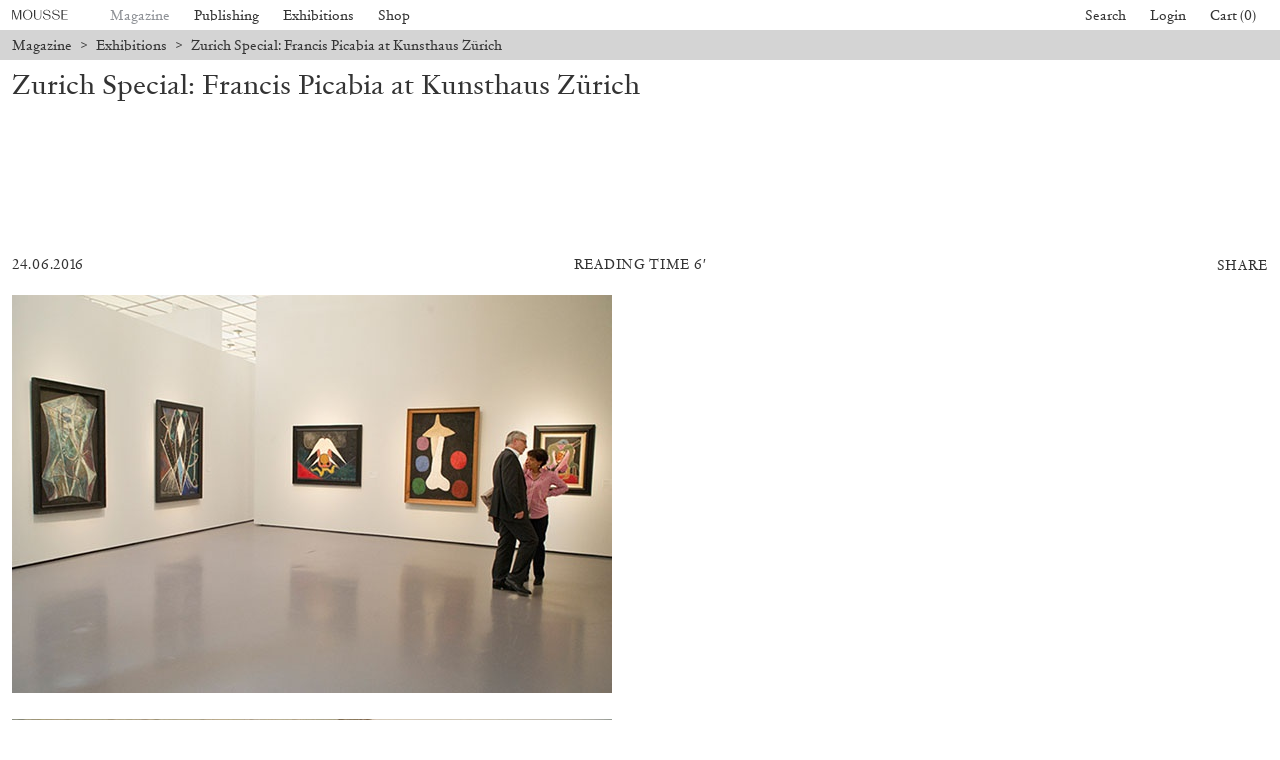

--- FILE ---
content_type: text/html; charset=UTF-8
request_url: https://www.moussemagazine.it/magazine/francis-picabia-kunsthaus-zurich-2016/
body_size: 21117
content:
<!DOCTYPE html>
<html lang="en-US" prefix="og: https://ogp.me/ns#" class="chrome osx">
<head>
  <meta charset="UTF-8">
  <meta name="viewport" content="width=device-width, initial-scale=1">
  <title> Zurich Special: Francis Picabia at Kunsthaus Zürich &mdash; Mousse Magazine and Publishing</title>
    <!-- CSS Builds Start -->
    
    <link href="/wp-content/themes/gds-vue/dist/css/chunk-vendors.1137aed7.css" rel="stylesheet">
    
    <link href="/wp-content/themes/gds-vue/dist/css/app.f719a012.css" rel="stylesheet">
    
    <!-- CSS Builds End -->
  <link rel="profile" href="https://gmpg.org/xfn/11">
  
<!-- Search Engine Optimization by Rank Math - https://rankmath.com/ -->
<meta name="description" content="To mark 100 years since the birth of the Dada movement in Zurich, a large-scale retrospective explores the work of the hitherto under-rated artist Francis"/>
<meta name="robots" content="follow, index, max-snippet:-1, max-video-preview:-1, max-image-preview:large"/>
<link rel="canonical" href="https://www.moussemagazine.it/magazine/francis-picabia-kunsthaus-zurich-2016" />
<meta property="og:locale" content="en_US" />
<meta property="og:type" content="article" />
<meta property="og:title" content="Zurich Special: Francis Picabia at Kunsthaus Zürich &mdash; Mousse Magazine and Publishing" />
<meta property="og:description" content="To mark 100 years since the birth of the Dada movement in Zurich, a large-scale retrospective explores the work of the hitherto under-rated artist Francis" />
<meta property="og:url" content="https://www.moussemagazine.it/magazine/francis-picabia-kunsthaus-zurich-2016" />
<meta property="og:site_name" content="Mousse Magazine and Publishing" />
<meta property="article:section" content="Exhibitions" />
<meta property="og:image" content="https://www.moussemagazine.it/wp-content/uploads/mousse-import/1.francis-picabia-kunsthaus-zurich-216.jpg" />
<meta property="og:image:secure_url" content="https://www.moussemagazine.it/wp-content/uploads/mousse-import/1.francis-picabia-kunsthaus-zurich-216.jpg" />
<meta property="og:image:width" content="600" />
<meta property="og:image:height" content="398" />
<meta property="og:image:alt" content="Zurich Special: Francis Picabia at Kunsthaus Zürich" />
<meta property="og:image:type" content="image/jpeg" />
<meta property="article:published_time" content="2016-06-24T14:30:12+02:00" />
<meta name="twitter:card" content="summary_large_image" />
<meta name="twitter:title" content="Zurich Special: Francis Picabia at Kunsthaus Zürich &mdash; Mousse Magazine and Publishing" />
<meta name="twitter:description" content="To mark 100 years since the birth of the Dada movement in Zurich, a large-scale retrospective explores the work of the hitherto under-rated artist Francis" />
<meta name="twitter:image" content="https://www.moussemagazine.it/wp-content/uploads/mousse-import/1.francis-picabia-kunsthaus-zurich-216.jpg" />
<meta name="twitter:label1" content="Written by" />
<meta name="twitter:data1" content="mousse" />
<meta name="twitter:label2" content="Time to read" />
<meta name="twitter:data2" content="5 minutes" />
<script type="application/ld+json" class="rank-math-schema">{"@context":"https://schema.org","@graph":[{"@type":["Person","Organization"],"@id":"https://www.moussemagazine.it/#person","name":"Mousse Magazine"},{"@type":"WebSite","@id":"https://www.moussemagazine.it/#website","url":"https://www.moussemagazine.it","name":"Mousse Magazine","publisher":{"@id":"https://www.moussemagazine.it/#person"},"inLanguage":"en-US"},{"@type":"ImageObject","@id":"https://www.moussemagazine.it/wp-content/uploads/mousse-import/1.francis-picabia-kunsthaus-zurich-216.jpg","url":"https://www.moussemagazine.it/wp-content/uploads/mousse-import/1.francis-picabia-kunsthaus-zurich-216.jpg","width":"200","height":"200","inLanguage":"en-US"},{"@type":"BreadcrumbList","@id":"https://www.moussemagazine.it/magazine/francis-picabia-kunsthaus-zurich-2016#breadcrumb","itemListElement":[{"@type":"ListItem","position":"1","item":{"@id":"https://www.moussemagazine.it","name":"Home"}},{"@type":"ListItem","position":"2","item":{"@id":"https://www.moussemagazine.it/magazine/category/exhibition/","name":"Exhibitions"}},{"@type":"ListItem","position":"3","item":{"@id":"https://www.moussemagazine.it/magazine/francis-picabia-kunsthaus-zurich-2016","name":"Zurich Special: Francis Picabia at Kunsthaus Z\u00fcrich"}}]},{"@type":"WebPage","@id":"https://www.moussemagazine.it/magazine/francis-picabia-kunsthaus-zurich-2016#webpage","url":"https://www.moussemagazine.it/magazine/francis-picabia-kunsthaus-zurich-2016","name":"Zurich Special: Francis Picabia at Kunsthaus Z\u00fcrich &mdash; Mousse Magazine and Publishing","datePublished":"2016-06-24T14:30:12+02:00","dateModified":"2016-06-24T14:30:12+02:00","isPartOf":{"@id":"https://www.moussemagazine.it/#website"},"primaryImageOfPage":{"@id":"https://www.moussemagazine.it/wp-content/uploads/mousse-import/1.francis-picabia-kunsthaus-zurich-216.jpg"},"inLanguage":"en-US","breadcrumb":{"@id":"https://www.moussemagazine.it/magazine/francis-picabia-kunsthaus-zurich-2016#breadcrumb"}},{"@type":"Person","@id":"https://www.moussemagazine.it/author/mousse/","name":"mousse","url":"https://www.moussemagazine.it/author/mousse/","image":{"@type":"ImageObject","@id":"https://secure.gravatar.com/avatar/ce66730715915dd93eac82c7ca5183c5405e1ff9178f20e601dc32ddf89b36ba?s=96&amp;d=blank&amp;r=g","url":"https://secure.gravatar.com/avatar/ce66730715915dd93eac82c7ca5183c5405e1ff9178f20e601dc32ddf89b36ba?s=96&amp;d=blank&amp;r=g","caption":"mousse","inLanguage":"en-US"},"sameAs":["http://www.www.moussemagazine.it"]},{"@type":"BlogPosting","headline":"Zurich Special: Francis Picabia at Kunsthaus Z\u00fcrich &mdash; Mousse Magazine and Publishing","datePublished":"2016-06-24T14:30:12+02:00","dateModified":"2016-06-24T14:30:12+02:00","articleSection":"Exhibitions","author":{"@id":"https://www.moussemagazine.it/author/mousse/","name":"mousse"},"publisher":{"@id":"https://www.moussemagazine.it/#person"},"description":"To mark 100 years since the birth of the Dada movement in Zurich, a large-scale retrospective explores the work of the hitherto under-rated artist Francis","name":"Zurich Special: Francis Picabia at Kunsthaus Z\u00fcrich &mdash; Mousse Magazine and Publishing","@id":"https://www.moussemagazine.it/magazine/francis-picabia-kunsthaus-zurich-2016#richSnippet","isPartOf":{"@id":"https://www.moussemagazine.it/magazine/francis-picabia-kunsthaus-zurich-2016#webpage"},"image":{"@id":"https://www.moussemagazine.it/wp-content/uploads/mousse-import/1.francis-picabia-kunsthaus-zurich-216.jpg"},"inLanguage":"en-US","mainEntityOfPage":{"@id":"https://www.moussemagazine.it/magazine/francis-picabia-kunsthaus-zurich-2016#webpage"}}]}</script>
<!-- /Rank Math WordPress SEO plugin -->

<link rel='dns-prefetch' href='//www.googletagmanager.com' />
<link rel="alternate" title="oEmbed (JSON)" type="application/json+oembed" href="https://www.moussemagazine.it/wp-json/oembed/1.0/embed?url=https%3A%2F%2Fwww.moussemagazine.it%2Fmagazine%2Ffrancis-picabia-kunsthaus-zurich-2016" />
<link rel="alternate" title="oEmbed (XML)" type="text/xml+oembed" href="https://www.moussemagazine.it/wp-json/oembed/1.0/embed?url=https%3A%2F%2Fwww.moussemagazine.it%2Fmagazine%2Ffrancis-picabia-kunsthaus-zurich-2016&#038;format=xml" />
<style id='wp-img-auto-sizes-contain-inline-css' type='text/css'>
img:is([sizes=auto i],[sizes^="auto," i]){contain-intrinsic-size:3000px 1500px}
/*# sourceURL=wp-img-auto-sizes-contain-inline-css */
</style>
<style id='classic-theme-styles-inline-css' type='text/css'>
/*! This file is auto-generated */
.wp-block-button__link{color:#fff;background-color:#32373c;border-radius:9999px;box-shadow:none;text-decoration:none;padding:calc(.667em + 2px) calc(1.333em + 2px);font-size:1.125em}.wp-block-file__button{background:#32373c;color:#fff;text-decoration:none}
/*# sourceURL=/wp-includes/css/classic-themes.min.css */
</style>
<style id='woocommerce-inline-inline-css' type='text/css'>
.woocommerce form .form-row .required { visibility: visible; }
/*# sourceURL=woocommerce-inline-inline-css */
</style>
<link rel='stylesheet' id='wc-bis-css-css' href='https://www.moussemagazine.it/wp-content/plugins/woocommerce-back-in-stock-notifications/assets/css/frontend/woocommerce.css?ver=1.6.4' type='text/css' media='all' />
<link rel='stylesheet' id='main-style-css' href='https://www.moussemagazine.it/wp-content/themes/gds-vue/style.css?ver=854e843e' type='text/css' media='all' />
<script type="text/javascript" src="https://www.moussemagazine.it/wp-includes/js/jquery/jquery.min.js?ver=3.7.1" id="jquery-core-js"></script>
<script type="text/javascript" src="https://www.moussemagazine.it/wp-includes/js/jquery/jquery-migrate.min.js?ver=3.4.1" id="jquery-migrate-js"></script>
<script type="text/javascript" src="https://www.moussemagazine.it/wp-content/plugins/woocommerce/assets/js/jquery-blockui/jquery.blockUI.min.js?ver=2.7.0-wc.8.7.2" id="jquery-blockui-js" defer="defer" data-wp-strategy="defer"></script>
<script type="text/javascript" id="wc-add-to-cart-js-extra">
/* <![CDATA[ */
var wc_add_to_cart_params = {"ajax_url":"/wp-admin/admin-ajax.php","wc_ajax_url":"/?wc-ajax=%%endpoint%%","i18n_view_cart":"View cart","cart_url":"https://www.moussemagazine.it/cart/","is_cart":"","cart_redirect_after_add":"no"};
//# sourceURL=wc-add-to-cart-js-extra
/* ]]> */
</script>
<script type="text/javascript" src="https://www.moussemagazine.it/wp-content/plugins/woocommerce/assets/js/frontend/add-to-cart.min.js?ver=8.7.2" id="wc-add-to-cart-js" defer="defer" data-wp-strategy="defer"></script>
<script type="text/javascript" src="https://www.moussemagazine.it/wp-content/plugins/woocommerce/assets/js/js-cookie/js.cookie.min.js?ver=2.1.4-wc.8.7.2" id="js-cookie-js" defer="defer" data-wp-strategy="defer"></script>
<script type="text/javascript" id="woocommerce-js-extra">
/* <![CDATA[ */
var woocommerce_params = {"ajax_url":"/wp-admin/admin-ajax.php","wc_ajax_url":"/?wc-ajax=%%endpoint%%"};
//# sourceURL=woocommerce-js-extra
/* ]]> */
</script>
<script type="text/javascript" src="https://www.moussemagazine.it/wp-content/plugins/woocommerce/assets/js/frontend/woocommerce.min.js?ver=8.7.2" id="woocommerce-js" defer="defer" data-wp-strategy="defer"></script>

<!-- Google tag (gtag.js) snippet added by Site Kit -->

<!-- Google Analytics snippet added by Site Kit -->
<script type="text/javascript" src="https://www.googletagmanager.com/gtag/js?id=G-RFTKGLCGSR" id="google_gtagjs-js" async></script>
<script type="text/javascript" id="google_gtagjs-js-after">
/* <![CDATA[ */
window.dataLayer = window.dataLayer || [];function gtag(){dataLayer.push(arguments);}
gtag("set","linker",{"domains":["www.moussemagazine.it"]});
gtag("js", new Date());
gtag("set", "developer_id.dZTNiMT", true);
gtag("config", "G-RFTKGLCGSR");
//# sourceURL=google_gtagjs-js-after
/* ]]> */
</script>

<!-- End Google tag (gtag.js) snippet added by Site Kit -->
<meta name="generator" content="Site Kit by Google 1.124.0" />	<noscript><style>.woocommerce-product-gallery{ opacity: 1 !important; }</style></noscript>
	<link rel="icon" href="https://www.moussemagazine.it/wp-content/uploads/2021/07/cropped-Logo_fondo-32x32.jpg" sizes="32x32" />
<link rel="icon" href="https://www.moussemagazine.it/wp-content/uploads/2021/07/cropped-Logo_fondo-192x192.jpg" sizes="192x192" />
<link rel="apple-touch-icon" href="https://www.moussemagazine.it/wp-content/uploads/2021/07/cropped-Logo_fondo-180x180.jpg" />
<meta name="msapplication-TileImage" content="https://www.moussemagazine.it/wp-content/uploads/2021/07/cropped-Logo_fondo-270x270.jpg" />
<style id='global-styles-inline-css' type='text/css'>
:root{--wp--preset--aspect-ratio--square: 1;--wp--preset--aspect-ratio--4-3: 4/3;--wp--preset--aspect-ratio--3-4: 3/4;--wp--preset--aspect-ratio--3-2: 3/2;--wp--preset--aspect-ratio--2-3: 2/3;--wp--preset--aspect-ratio--16-9: 16/9;--wp--preset--aspect-ratio--9-16: 9/16;--wp--preset--color--black: #000000;--wp--preset--color--cyan-bluish-gray: #abb8c3;--wp--preset--color--white: #ffffff;--wp--preset--color--pale-pink: #f78da7;--wp--preset--color--vivid-red: #cf2e2e;--wp--preset--color--luminous-vivid-orange: #ff6900;--wp--preset--color--luminous-vivid-amber: #fcb900;--wp--preset--color--light-green-cyan: #7bdcb5;--wp--preset--color--vivid-green-cyan: #00d084;--wp--preset--color--pale-cyan-blue: #8ed1fc;--wp--preset--color--vivid-cyan-blue: #0693e3;--wp--preset--color--vivid-purple: #9b51e0;--wp--preset--gradient--vivid-cyan-blue-to-vivid-purple: linear-gradient(135deg,rgb(6,147,227) 0%,rgb(155,81,224) 100%);--wp--preset--gradient--light-green-cyan-to-vivid-green-cyan: linear-gradient(135deg,rgb(122,220,180) 0%,rgb(0,208,130) 100%);--wp--preset--gradient--luminous-vivid-amber-to-luminous-vivid-orange: linear-gradient(135deg,rgb(252,185,0) 0%,rgb(255,105,0) 100%);--wp--preset--gradient--luminous-vivid-orange-to-vivid-red: linear-gradient(135deg,rgb(255,105,0) 0%,rgb(207,46,46) 100%);--wp--preset--gradient--very-light-gray-to-cyan-bluish-gray: linear-gradient(135deg,rgb(238,238,238) 0%,rgb(169,184,195) 100%);--wp--preset--gradient--cool-to-warm-spectrum: linear-gradient(135deg,rgb(74,234,220) 0%,rgb(151,120,209) 20%,rgb(207,42,186) 40%,rgb(238,44,130) 60%,rgb(251,105,98) 80%,rgb(254,248,76) 100%);--wp--preset--gradient--blush-light-purple: linear-gradient(135deg,rgb(255,206,236) 0%,rgb(152,150,240) 100%);--wp--preset--gradient--blush-bordeaux: linear-gradient(135deg,rgb(254,205,165) 0%,rgb(254,45,45) 50%,rgb(107,0,62) 100%);--wp--preset--gradient--luminous-dusk: linear-gradient(135deg,rgb(255,203,112) 0%,rgb(199,81,192) 50%,rgb(65,88,208) 100%);--wp--preset--gradient--pale-ocean: linear-gradient(135deg,rgb(255,245,203) 0%,rgb(182,227,212) 50%,rgb(51,167,181) 100%);--wp--preset--gradient--electric-grass: linear-gradient(135deg,rgb(202,248,128) 0%,rgb(113,206,126) 100%);--wp--preset--gradient--midnight: linear-gradient(135deg,rgb(2,3,129) 0%,rgb(40,116,252) 100%);--wp--preset--font-size--small: 13px;--wp--preset--font-size--medium: 20px;--wp--preset--font-size--large: 36px;--wp--preset--font-size--x-large: 42px;--wp--preset--spacing--20: 0.44rem;--wp--preset--spacing--30: 0.67rem;--wp--preset--spacing--40: 1rem;--wp--preset--spacing--50: 1.5rem;--wp--preset--spacing--60: 2.25rem;--wp--preset--spacing--70: 3.38rem;--wp--preset--spacing--80: 5.06rem;--wp--preset--shadow--natural: 6px 6px 9px rgba(0, 0, 0, 0.2);--wp--preset--shadow--deep: 12px 12px 50px rgba(0, 0, 0, 0.4);--wp--preset--shadow--sharp: 6px 6px 0px rgba(0, 0, 0, 0.2);--wp--preset--shadow--outlined: 6px 6px 0px -3px rgb(255, 255, 255), 6px 6px rgb(0, 0, 0);--wp--preset--shadow--crisp: 6px 6px 0px rgb(0, 0, 0);}:where(.is-layout-flex){gap: 0.5em;}:where(.is-layout-grid){gap: 0.5em;}body .is-layout-flex{display: flex;}.is-layout-flex{flex-wrap: wrap;align-items: center;}.is-layout-flex > :is(*, div){margin: 0;}body .is-layout-grid{display: grid;}.is-layout-grid > :is(*, div){margin: 0;}:where(.wp-block-columns.is-layout-flex){gap: 2em;}:where(.wp-block-columns.is-layout-grid){gap: 2em;}:where(.wp-block-post-template.is-layout-flex){gap: 1.25em;}:where(.wp-block-post-template.is-layout-grid){gap: 1.25em;}.has-black-color{color: var(--wp--preset--color--black) !important;}.has-cyan-bluish-gray-color{color: var(--wp--preset--color--cyan-bluish-gray) !important;}.has-white-color{color: var(--wp--preset--color--white) !important;}.has-pale-pink-color{color: var(--wp--preset--color--pale-pink) !important;}.has-vivid-red-color{color: var(--wp--preset--color--vivid-red) !important;}.has-luminous-vivid-orange-color{color: var(--wp--preset--color--luminous-vivid-orange) !important;}.has-luminous-vivid-amber-color{color: var(--wp--preset--color--luminous-vivid-amber) !important;}.has-light-green-cyan-color{color: var(--wp--preset--color--light-green-cyan) !important;}.has-vivid-green-cyan-color{color: var(--wp--preset--color--vivid-green-cyan) !important;}.has-pale-cyan-blue-color{color: var(--wp--preset--color--pale-cyan-blue) !important;}.has-vivid-cyan-blue-color{color: var(--wp--preset--color--vivid-cyan-blue) !important;}.has-vivid-purple-color{color: var(--wp--preset--color--vivid-purple) !important;}.has-black-background-color{background-color: var(--wp--preset--color--black) !important;}.has-cyan-bluish-gray-background-color{background-color: var(--wp--preset--color--cyan-bluish-gray) !important;}.has-white-background-color{background-color: var(--wp--preset--color--white) !important;}.has-pale-pink-background-color{background-color: var(--wp--preset--color--pale-pink) !important;}.has-vivid-red-background-color{background-color: var(--wp--preset--color--vivid-red) !important;}.has-luminous-vivid-orange-background-color{background-color: var(--wp--preset--color--luminous-vivid-orange) !important;}.has-luminous-vivid-amber-background-color{background-color: var(--wp--preset--color--luminous-vivid-amber) !important;}.has-light-green-cyan-background-color{background-color: var(--wp--preset--color--light-green-cyan) !important;}.has-vivid-green-cyan-background-color{background-color: var(--wp--preset--color--vivid-green-cyan) !important;}.has-pale-cyan-blue-background-color{background-color: var(--wp--preset--color--pale-cyan-blue) !important;}.has-vivid-cyan-blue-background-color{background-color: var(--wp--preset--color--vivid-cyan-blue) !important;}.has-vivid-purple-background-color{background-color: var(--wp--preset--color--vivid-purple) !important;}.has-black-border-color{border-color: var(--wp--preset--color--black) !important;}.has-cyan-bluish-gray-border-color{border-color: var(--wp--preset--color--cyan-bluish-gray) !important;}.has-white-border-color{border-color: var(--wp--preset--color--white) !important;}.has-pale-pink-border-color{border-color: var(--wp--preset--color--pale-pink) !important;}.has-vivid-red-border-color{border-color: var(--wp--preset--color--vivid-red) !important;}.has-luminous-vivid-orange-border-color{border-color: var(--wp--preset--color--luminous-vivid-orange) !important;}.has-luminous-vivid-amber-border-color{border-color: var(--wp--preset--color--luminous-vivid-amber) !important;}.has-light-green-cyan-border-color{border-color: var(--wp--preset--color--light-green-cyan) !important;}.has-vivid-green-cyan-border-color{border-color: var(--wp--preset--color--vivid-green-cyan) !important;}.has-pale-cyan-blue-border-color{border-color: var(--wp--preset--color--pale-cyan-blue) !important;}.has-vivid-cyan-blue-border-color{border-color: var(--wp--preset--color--vivid-cyan-blue) !important;}.has-vivid-purple-border-color{border-color: var(--wp--preset--color--vivid-purple) !important;}.has-vivid-cyan-blue-to-vivid-purple-gradient-background{background: var(--wp--preset--gradient--vivid-cyan-blue-to-vivid-purple) !important;}.has-light-green-cyan-to-vivid-green-cyan-gradient-background{background: var(--wp--preset--gradient--light-green-cyan-to-vivid-green-cyan) !important;}.has-luminous-vivid-amber-to-luminous-vivid-orange-gradient-background{background: var(--wp--preset--gradient--luminous-vivid-amber-to-luminous-vivid-orange) !important;}.has-luminous-vivid-orange-to-vivid-red-gradient-background{background: var(--wp--preset--gradient--luminous-vivid-orange-to-vivid-red) !important;}.has-very-light-gray-to-cyan-bluish-gray-gradient-background{background: var(--wp--preset--gradient--very-light-gray-to-cyan-bluish-gray) !important;}.has-cool-to-warm-spectrum-gradient-background{background: var(--wp--preset--gradient--cool-to-warm-spectrum) !important;}.has-blush-light-purple-gradient-background{background: var(--wp--preset--gradient--blush-light-purple) !important;}.has-blush-bordeaux-gradient-background{background: var(--wp--preset--gradient--blush-bordeaux) !important;}.has-luminous-dusk-gradient-background{background: var(--wp--preset--gradient--luminous-dusk) !important;}.has-pale-ocean-gradient-background{background: var(--wp--preset--gradient--pale-ocean) !important;}.has-electric-grass-gradient-background{background: var(--wp--preset--gradient--electric-grass) !important;}.has-midnight-gradient-background{background: var(--wp--preset--gradient--midnight) !important;}.has-small-font-size{font-size: var(--wp--preset--font-size--small) !important;}.has-medium-font-size{font-size: var(--wp--preset--font-size--medium) !important;}.has-large-font-size{font-size: var(--wp--preset--font-size--large) !important;}.has-x-large-font-size{font-size: var(--wp--preset--font-size--x-large) !important;}
/*# sourceURL=global-styles-inline-css */
</style>
</head>

<body>
  <!-- activate fully-styled embeds -->
  
  <!-- <div id="fb-root"></div>
  <script async defer src="https://connect.facebook.net/en_US/sdk.js"></script>
  <script async src="https://platform.twitter.com/widgets.js" charset="utf-8"></script> -->
  <script src="https://www.google.com/recaptcha/api.js?render=6Lfx85kbAAAAADVW6R5jeuOU6Vz0Jv9KENntOMTt"></script>

  <div id="app" class="app">
    </div>
<script type="speculationrules">
{"prefetch":[{"source":"document","where":{"and":[{"href_matches":"/*"},{"not":{"href_matches":["/wp-*.php","/wp-admin/*","/wp-content/uploads/*","/wp-content/*","/wp-content/plugins/*","/wp-content/themes/gds-vue/*","/*\\?(.+)"]}},{"not":{"selector_matches":"a[rel~=\"nofollow\"]"}},{"not":{"selector_matches":".no-prefetch, .no-prefetch a"}}]},"eagerness":"conservative"}]}
</script>
<script id="mcjs">!function(c,h,i,m,p){m=c.createElement(h),p=c.getElementsByTagName(h)[0],m.async=1,m.src=i,p.parentNode.insertBefore(m,p)}(document,"script","https://chimpstatic.com/mcjs-connected/js/users/b01b9ff0a9dc72da216186039/f867a5c02343c036b41f9daff.js");</script>	<script type='text/javascript'>
		(function () {
			var c = document.body.className;
			c = c.replace(/woocommerce-no-js/, 'woocommerce-js');
			document.body.className = c;
		})();
	</script>
	<script type="text/javascript" src="https://www.moussemagazine.it/wp-content/plugins/woocommerce/assets/js/sourcebuster/sourcebuster.min.js?ver=8.7.2" id="sourcebuster-js-js"></script>
<script type="text/javascript" id="wc-order-attribution-js-extra">
/* <![CDATA[ */
var wc_order_attribution = {"params":{"lifetime":1.0e-5,"session":30,"ajaxurl":"https://www.moussemagazine.it/wp-admin/admin-ajax.php","prefix":"wc_order_attribution_","allowTracking":true},"fields":{"source_type":"current.typ","referrer":"current_add.rf","utm_campaign":"current.cmp","utm_source":"current.src","utm_medium":"current.mdm","utm_content":"current.cnt","utm_id":"current.id","utm_term":"current.trm","session_entry":"current_add.ep","session_start_time":"current_add.fd","session_pages":"session.pgs","session_count":"udata.vst","user_agent":"udata.uag"}};
//# sourceURL=wc-order-attribution-js-extra
/* ]]> */
</script>
<script type="text/javascript" src="https://www.moussemagazine.it/wp-content/plugins/woocommerce/assets/js/frontend/order-attribution.min.js?ver=8.7.2" id="wc-order-attribution-js"></script>
<script type="text/javascript" id="mailchimp-woocommerce-js-extra">
/* <![CDATA[ */
var mailchimp_public_data = {"site_url":"https://www.moussemagazine.it","ajax_url":"https://www.moussemagazine.it/wp-admin/admin-ajax.php","disable_carts":"","subscribers_only":"","language":"en","allowed_to_set_cookies":"1"};
//# sourceURL=mailchimp-woocommerce-js-extra
/* ]]> */
</script>
<script type="text/javascript" src="https://www.moussemagazine.it/wp-content/plugins/mailchimp-for-woocommerce/public/js/mailchimp-woocommerce-public.min.js?ver=3.7.07" id="mailchimp-woocommerce-js"></script>
<script type="text/javascript" id="modernizr-script-js-extra">
/* <![CDATA[ */
var __VUE_WORDPRESS__ = {"routing":{"category_base":"magazine/category","page_on_front":"index","page_for_posts":null,"permalink_structure":"/%postname%/","show_on_front":"page","tag_base":"magazine/tag","url":"https://www.moussemagazine.it"},"state":{"options":{"checkout_message":false,"checkout_text_message":"\u003Cdiv class=\"flex max-w-full flex-col flex-grow\"\u003E\n\u003Cdiv class=\"min-h-[20px] text-message flex w-full flex-col items-end gap-2 whitespace-pre-wrap break-words [.text-message+&amp;]:mt-5 overflow-x-auto\" dir=\"auto\" data-message-author-role=\"assistant\" data-message-id=\"e068c6de-6e6b-4801-8e8c-f9da8034dbab\"\u003E\n\u003Cdiv class=\"flex w-full flex-col gap-1 empty:hidden first:pt-[3px]\"\u003E\n\u003Cdiv class=\"markdown prose w-full break-words dark:prose-invert light\"\u003E\n\u003Cp\u003EAll orders placed after December 19 will be processed starting January 7.\u003C/p\u003E\n\u003C/div\u003E\n\u003C/div\u003E\n\u003C/div\u003E\n\u003C/div\u003E\n","checkout_title_message":"Summer Break","cookies":{"id":"mousse-cookie","title":"","text":"\u003Cp\u003EWe use cookies. To find out more, read our \u003Ca href=\"https://www.moussemagazine.it/wp-content/uploads/2021/07/Cookie-Policy.pdf\" target=\"_blank\"\u003ECookie Policy\u003C/a\u003E.\u003C/p\u003E\n","cta":""},"extra":{"mailchimp_list_id":{"key":"mailchimp_list_id","value":"f96317e920","public":true},"recaptcha_public_key":{"key":"recaptcha_public_key","value":"6Lfx85kbAAAAADVW6R5jeuOU6Vz0Jv9KENntOMTt","public":true},"ga_id":{"key":"ga_id","value":"87426876-1","public":true}},"footer":{"description":"\u003Cp\u003EMousse Magazine and Publishing \u003Cspan class=\"u-hidden--until-s\"\u003E\u00b7\u003C/span\u003E \u003Cbr class=\"u-hidden--from-s\" /\u003EVia Pier Candido Decembrio 28, 20137 Milano, Italy \u00b7 VAT 05234930963\u003C/p\u003E\n","credits":"\u003Cp\u003EWebsite by \u003Ca href=\"https://www.moussemagazine.it/agency/\" target=\"_blank\" rel=\"noopener\"\u003EMousse\u003C/a\u003E and \u003Ca href=\"https://www.gigadesignstudio.com/\" target=\"_blank\" rel=\"noopener\"\u003EGiga\u003C/a\u003E\u003C/p\u003E\n","information":[{"title":"Contacts","type":"menu","text":"\u003Cul\u003E\n\u003Cli\u003ETelephone \u003Ca href=\"tel:+39028356631\"\u003E+39 02 8356631\u003C/a\u003E\u003C/li\u003E\n\u003Cli\u003EFax \u003Ca href=\"tel:+390249531400\"\u003E+39 02 49531400\u003C/a\u003E\u003C/li\u003E\n\u003Cli\u003EE-mail \u003Ca href=\"mailto:distribution@moussemagazine.it\"\u003E\u003Cspan class=\" author-d-4z65zz66zl57z75zyiz66zfr2fz87zwz89znuj74z72z3az122zz76zz71zjnz81zo1kz74zz79zz70zz71zz65z0z72zdxfz65zwz71za8\"\u003Edistribution@moussemagazine.it\u003C/span\u003E\u003C/a\u003E\u003C/li\u003E\n\u003C/ul\u003E\n","menu":"contacts"},{"title":"About","type":"menu","text":"","menu":"mousse"},{"title":"Legal","type":"menu","text":"","menu":"legal"},{"title":"Follow us","type":"menu","text":"","menu":"social"}]},"magazine_subscription":{"title":"Subscribe","text":"\u003Cp\u003ESelect your option and enjoy your reading.\u003C/p\u003E\n","thumb":{"id":642052,"title":"Subscribe_P+D","filesize":141362,"url":"https://www.moussemagazine.it/wp-content/uploads/2025/04/Subscribe_PD-scaled.jpg","alt":"","description":"","caption":"","mime_type":"image/jpeg","type":"image","subtype":"jpeg","width":2560,"height":1919,"sizes":{"thumbnail":"https://www.moussemagazine.it/wp-content/uploads/2025/04/Subscribe_PD-150x150.jpg","thumbnail-width":150,"thumbnail-height":150,"medium":"https://www.moussemagazine.it/wp-content/uploads/2025/04/Subscribe_PD-scaled.jpg","medium-width":2560,"medium-height":1919,"medium_large":"https://www.moussemagazine.it/wp-content/uploads/2025/04/Subscribe_PD-768x576.jpg","medium_large-width":768,"medium_large-height":576,"large":"https://www.moussemagazine.it/wp-content/uploads/2025/04/Subscribe_PD-scaled.jpg","large-width":2560,"large-height":1919,"1536x1536":"https://www.moussemagazine.it/wp-content/uploads/2025/04/Subscribe_PD-1536x1151.jpg","1536x1536-width":1536,"1536x1536-height":1151,"2048x2048":"https://www.moussemagazine.it/wp-content/uploads/2025/04/Subscribe_PD-2048x1535.jpg","2048x2048-width":2048,"2048x2048-height":1535,"xxs":"https://www.moussemagazine.it/wp-content/uploads/2025/04/Subscribe_PD-320x240.jpg","xxs-width":320,"xxs-height":240,"xs":"https://www.moussemagazine.it/wp-content/uploads/2025/04/Subscribe_PD-420x315.jpg","xs-width":420,"xs-height":315,"s":"https://www.moussemagazine.it/wp-content/uploads/2025/04/Subscribe_PD-600x450.jpg","s-width":600,"s-height":450,"m":"https://www.moussemagazine.it/wp-content/uploads/2025/04/Subscribe_PD-1000x750.jpg","m-width":1000,"m-height":750,"l":"https://www.moussemagazine.it/wp-content/uploads/2025/04/Subscribe_PD-1400x1050.jpg","l-width":1400,"l-height":1050,"xl":"https://www.moussemagazine.it/wp-content/uploads/2025/04/Subscribe_PD-2000x1499.jpg","xl-width":2000,"xl-height":1499,"xxl":"https://www.moussemagazine.it/wp-content/uploads/2025/04/Subscribe_PD-scaled.jpg","xxl-width":2560,"xxl-height":1919,"woocommerce_thumbnail":"https://www.moussemagazine.it/wp-content/uploads/2025/04/Subscribe_PD-655x379.jpg","woocommerce_thumbnail-width":655,"woocommerce_thumbnail-height":379,"woocommerce_single":"https://www.moussemagazine.it/wp-content/uploads/2025/04/Subscribe_PD-430x322.jpg","woocommerce_single-width":430,"woocommerce_single-height":322,"woocommerce_gallery_thumbnail":"https://www.moussemagazine.it/wp-content/uploads/2025/04/Subscribe_PD-100x100.jpg","woocommerce_gallery_thumbnail-width":100,"woocommerce_gallery_thumbnail-height":100}},"products":[{"ID":582911,"post_author":"1006","post_date":"2023-09-18 09:06:54","post_date_gmt":"2023-09-18 07:06:54","post_content":"One year of Mousse (4 printed issues) and access to the entire digital archive.\r\nInstructions to access the archive can be found in the confirmation email.\r\nPrinted subscription starting from Mousse #94 - Winter 2026.","post_title":"Print + Digital subscription","post_excerpt":"","post_status":"publish","comment_status":"closed","ping_status":"closed","post_password":"","post_name":"subscribe","to_ping":"","pinged":"","post_modified":"2026-01-02 09:01:42","post_modified_gmt":"2026-01-02 08:01:42","post_content_filtered":"","post_parent":0,"guid":"https://www.moussemagazine.it/?post_type=product&#038;p=582911","menu_order":0,"post_type":"product","post_mime_type":"","comment_count":"0","filter":"raw"},{"ID":518227,"post_author":"1006","post_date":"2022-06-11 04:15:24","post_date_gmt":"2022-06-11 02:15:24","post_content":"\u003Cdiv\u003E\u003Cspan class=\" author-d-4z65zz66zl57z75zyiz66zfr2fz87zwz89znuj74z72z3az122zz76zz71zjnz81zo1kz74zz79zz70zz71zz65z0z72zdxfz65zwz71za8\"\u003EOne full year of Mousse\u003C/span\u003E \u003Cspan class=\" author-d-4z65zz66zl57z75zyiz66zfr2fz87zwz89znuj74z72z3az122zz76zz71zjnz81zo1kz74zz79zz70zz71zz65z0z72zdxfz65zwz71za8 h-lparen\"\u003E(4\u003C/span\u003E\u003Cspan class=\" author-d-4z65zz66zl57z75zyiz66zfr2fz87zwz89znuj74z72z3az122zz76zz71zjnz81zo1kz74zz79zz70zz71zz65z0z72zdxfz65zwz71za8\"\u003E printed issues).\u003C/span\u003E\u003C/div\u003E\r\n\u003Cdiv\u003E\u003Cspan class=\" author-d-4z65zz66zl57z75zyiz66zfr2fz87zwz89znuj74z72z3az122zz76zz71zjnz81zo1kz74zz79zz70zz71zz65z0z72zdxfz65zwz71za8\"\u003ESubscription starting from Mousse #94 - Winter 2026.\u003C/span\u003E\u003C/div\u003E","post_title":"Print subscription","post_excerpt":"","post_status":"publish","comment_status":"closed","ping_status":"closed","post_password":"","post_name":"print-subscription","to_ping":"","pinged":"","post_modified":"2026-01-02 09:03:44","post_modified_gmt":"2026-01-02 08:03:44","post_content_filtered":"","post_parent":0,"guid":"/?post_type=product&#038;p=518227","menu_order":0,"post_type":"product","post_mime_type":"","comment_count":"0","filter":"raw"},{"ID":583197,"post_author":"1006","post_date":"2023-09-18 09:08:31","post_date_gmt":"2023-09-18 07:08:31","post_content":"\u003Cdiv\u003E\u003Cspan class=\" author-d-4z65zz66zl57z75zyiz66zfr2fz87zwz89znuj74z72z3az122zz76zz71zjnz81zo1kz74zz79zz70zz71zz65z0z72zdxfz65zwz71za8\"\u003EDigital access to the most recent issue of Mousse and the entire archive.\u003C/span\u003E\u003C/div\u003E\r\n\u003Cdiv\u003E\u003Cspan class=\" author-d-4z65zz66zl57z75zyiz66zfr2fz87zwz89znuj74z72z3az122zz76zz71zjnz81zo1kz74zz79zz70zz71zz65z0z72zdxfz65zwz71za8\"\u003EYou will be redirected to Exact Edition to purchase the subscription and browse the full collection.\u00a0\u003C/span\u003E\u003C/div\u003E\r\n\u003Cdiv\u003E\u003C/div\u003E\r\n\u003Cdiv\u003E\u003Cspan class=\" author-d-4z65zz66zl57z75zyiz66zfr2fz87zwz89znuj74z72z3az122zz76zz71zjnz81zo1kz74zz79zz70zz71zz65z0z72zdxfz65zwz71za8\"\u003ELooking for an Institutional Subscription? Enquire \u003C/span\u003E\u003Cspan class=\"attrlink url author-d-4z65zz66zl57z75zyiz66zfr2fz87zwz89znuj74z72z3az122zz76zz71zjnz81zo1kz74zz79zz70zz71zz65z0z72zdxfz65zwz71za8\"\u003E\u003Ca class=\"attrlink\" href=\"https://institutions.exacteditions.com/mousse-magazine\" target=\"_blank\" rel=\"noreferrer nofollow noopener\" data-target-href=\"https://institutions.exacteditions.com/mousse-magazine\"\u003E\u003Cu\u003Ehere\u003C/u\u003E\u003C/a\u003E\u003C/span\u003E\u003Cspan class=\" author-d-4z65zz66zl57z75zyiz66zfr2fz87zwz89znuj74z72z3az122zz76zz71zjnz81zo1kz74zz79zz70zz71zz65z0z72zdxfz65zwz71za8\"\u003E.\u003C/span\u003E\u003C/div\u003E","post_title":"Digital subscription","post_excerpt":"14,00\u20ac - 45,00\u20ac","post_status":"publish","comment_status":"closed","ping_status":"closed","post_password":"","post_name":"digital-subscription","to_ping":"","pinged":"","post_modified":"2025-04-01 14:33:58","post_modified_gmt":"2025-04-01 12:33:58","post_content_filtered":"","post_parent":0,"guid":"https://www.moussemagazine.it/?post_type=product&#038;p=583197","menu_order":0,"post_type":"product","post_mime_type":"","comment_count":"0","filter":"raw"}]},"overlay_footer":[{"type":"posts","blocks":[{"acf_fc_layout":"newsletter","list_id":"","title":"Subscribe to Mousse newsletter","rich_text":""}]},{"type":"products","blocks":false},{"type":"publishing","blocks":false}],"scripts":{"scripts_repeater":[{"script":"\u003Cscript\u003E\r\n  window.dataLayer = window.dataLayer || [];\r\n  function gtag(){dataLayer.push(arguments);}\r\n  gtag('js', new Date());\r\n\r\n  gtag('config', 'UA-87426876-1', { 'anonymize_ip': true });\r\n\u003C/script\u003E","script_src":"","inline":true},{"script":"","script_src":"https://www.googletagmanager.com/gtag/js?id=UA-87426876-1","inline":false},{"script":"\u003Cscript\u003E\r\n!function(f,b,e,v,n,t,s)\r\n{if(f.fbq)return;n=f.fbq=function(){n.callMethod?\r\nn.callMethod.apply(n,arguments):n.queue.push(arguments)};\r\nif(!f._fbq)f._fbq=n;n.push=n;n.loaded=!0;n.version='2.0';\r\nn.queue=[];t=b.createElement(e);t.async=!0;\r\nt.src=v;s=b.getElementsByTagName(e)[0];\r\ns.parentNode.insertBefore(t,s)}(window,document,'script',\r\n'https://connect.facebook.net/en_US/fbevents.js');\r\n fbq('init', '3494037107520317'); \r\nfbq('track', 'PageView');\r\n\u003C/script\u003E\r\n\u003Cnoscript\u003E\r\n \u003Cimg height=\"1\" width=\"1\" \r\nsrc=\"https://www.facebook.com/tr?id=3494037107520317&ev=PageView\r\n&noscript=1\"/\u003E\r\n\u003C/noscript\u003E","script_src":"","inline":true}]}},"postTypes":{"post":{"name":"post","label":"Magazine","labels":{"name":"Magazine","singular_name":"Magazine","add_new":"Add","add_new_item":"Add Magazine","edit_item":"Edit Magazine","new_item":"New Magazine","view_item":"View Magazine","view_items":"View Magazine","search_items":"Search Magazine","not_found":"No posts found.","not_found_in_trash":"No posts found in Trash.","parent_item_colon":"","all_items":"All Magazine","archives":"Magazine Archives","attributes":"Magazine Attributes","insert_into_item":"Insert into post","uploaded_to_this_item":"Uploaded to this post","featured_image":"Featured image","set_featured_image":"Set featured image","remove_featured_image":"Remove featured image","use_featured_image":"Use as featured image","filter_items_list":"Filter posts list","filter_by_date":"Filter by date","items_list_navigation":"Magazine list navigation","items_list":"Magazine list","item_published":"Magazine published.","item_published_privately":"Magazine published privately.","item_reverted_to_draft":"Magazine reverted to draft.","item_trashed":"Magazine trashed.","item_scheduled":"Magazine scheduled.","item_updated":"Magazine updated.","item_link":"Magazine Link","item_link_description":"A link to a post.","menu_name":"Magazine","name_admin_bar":"Magazine"},"description":"","public":true,"hierarchical":false,"exclude_from_search":false,"publicly_queryable":true,"embeddable":true,"show_ui":true,"show_in_menu":true,"show_in_nav_menus":true,"show_in_admin_bar":true,"menu_position":5,"menu_icon":"dashicons-admin-post","capability_type":"post","map_meta_cap":true,"register_meta_box_cb":null,"taxonomies":[],"has_archive":false,"query_var":false,"can_export":true,"delete_with_user":true,"template":[],"template_lock":false,"_builtin":true,"_edit_link":"post.php?post=%d","cap":{"edit_post":"edit_post","read_post":"read_post","delete_post":"delete_post","edit_posts":"edit_posts","edit_others_posts":"edit_others_posts","delete_posts":"delete_posts","publish_posts":"publish_posts","read_private_posts":"read_private_posts","read":"read","delete_private_posts":"delete_private_posts","delete_published_posts":"delete_published_posts","delete_others_posts":"delete_others_posts","edit_private_posts":"edit_private_posts","edit_published_posts":"edit_published_posts","create_posts":"edit_posts"},"rewrite":{"slug":"magazine"},"show_in_rest":true,"rest_base":"posts","rest_namespace":"wp/v2","rest_controller_class":"WP_Rest_Cache_Plugin\\Includes\\Controller\\Post_Controller","rest_controller":{},"revisions_rest_controller_class":false,"revisions_rest_controller":{},"autosave_rest_controller_class":false,"autosave_rest_controller":{},"late_route_registration":false},"product":{"name":"product","label":"Products","labels":{"name":"Products","singular_name":"Product","add_new":"Add New","add_new_item":"Add new product","edit_item":"Edit product","new_item":"New product","view_item":"View product","view_items":"View products","search_items":"Search products","not_found":"No products found","not_found_in_trash":"No products found in trash","parent_item_colon":null,"all_items":"All Products","archives":"All Products","attributes":"Post Attributes","insert_into_item":"Insert into product","uploaded_to_this_item":"Uploaded to this product","featured_image":"Product image","set_featured_image":"Set product image","remove_featured_image":"Remove product image","use_featured_image":"Use as product image","filter_items_list":"Filter products","filter_by_date":"Filter by date","items_list_navigation":"Products navigation","items_list":"Products list","item_published":"Post published.","item_published_privately":"Post published privately.","item_reverted_to_draft":"Post reverted to draft.","item_trashed":"Post trashed.","item_scheduled":"Post scheduled.","item_updated":"Post updated.","item_link":"Product Link","item_link_description":"A link to a product.","menu_name":"Products","edit":"Edit","parent":"Parent product","name_admin_bar":"Product","template_name":"Single item: Product"},"description":"This is where you can browse products in this store.","public":true,"hierarchical":false,"exclude_from_search":false,"publicly_queryable":true,"embeddable":true,"show_ui":true,"show_in_menu":true,"show_in_nav_menus":true,"show_in_admin_bar":true,"menu_position":null,"menu_icon":"dashicons-archive","capability_type":"product","map_meta_cap":true,"register_meta_box_cb":null,"taxonomies":[],"has_archive":false,"query_var":"product","can_export":true,"delete_with_user":null,"template":[],"template_lock":false,"_builtin":false,"_edit_link":"post.php?post=%d","cap":{"edit_post":"edit_product","read_post":"read_product","delete_post":"delete_product","edit_posts":"edit_products","edit_others_posts":"edit_others_products","delete_posts":"delete_products","publish_posts":"publish_products","read_private_posts":"read_private_products","read":"read","delete_private_posts":"delete_private_products","delete_published_posts":"delete_published_products","delete_others_posts":"delete_others_products","edit_private_posts":"edit_private_products","edit_published_posts":"edit_published_products","create_posts":"edit_products"},"rewrite":{"slug":"/shop","with_front":false,"feeds":false,"pages":true,"ep_mask":1},"show_in_rest":true,"rest_base":"product","rest_namespace":"wp/v2","rest_controller_class":"WP_Rest_Cache_Plugin\\Includes\\Controller\\Post_Controller","rest_controller":{},"revisions_rest_controller_class":false,"revisions_rest_controller":null,"autosave_rest_controller_class":false,"autosave_rest_controller":{},"late_route_registration":false},"publishing":{"name":"publishing","label":"Publishing","labels":{"name":"Publishing","singular_name":"Publishing","add_new":"Add","add_new_item":"Add Post","edit_item":"Edit Post","new_item":"New Post","view_item":"View Post","view_items":"View Posts","search_items":"Search Posts","not_found":"No posts found.","not_found_in_trash":"No posts found in Trash.","parent_item_colon":null,"all_items":"Publishing","archives":"Publishing","attributes":"Post Attributes","insert_into_item":"Insert into post","uploaded_to_this_item":"Uploaded to this post","featured_image":"Featured image","set_featured_image":"Set featured image","remove_featured_image":"Remove featured image","use_featured_image":"Use as featured image","filter_items_list":"Filter posts list","filter_by_date":"Filter by date","items_list_navigation":"Posts list navigation","items_list":"Posts list","item_published":"Post published.","item_published_privately":"Post published privately.","item_reverted_to_draft":"Post reverted to draft.","item_trashed":"Post trashed.","item_scheduled":"Post scheduled.","item_updated":"Post updated.","item_link":"Post Link","item_link_description":"A link to a post.","menu_name":"Publishing","name_admin_bar":"Publishing","template_name":"Single item: Publishing"},"description":"","public":true,"hierarchical":false,"exclude_from_search":false,"publicly_queryable":true,"embeddable":true,"show_ui":true,"show_in_menu":true,"show_in_nav_menus":true,"show_in_admin_bar":true,"menu_position":4,"menu_icon":"dashicons-media-document","capability_type":"post","map_meta_cap":true,"register_meta_box_cb":null,"taxonomies":["post_tag"],"has_archive":"publishing","query_var":"publishing","can_export":true,"delete_with_user":null,"template":[],"template_lock":false,"_builtin":false,"_edit_link":"post.php?post=%d","cap":{"edit_post":"edit_post","read_post":"read_post","delete_post":"delete_post","edit_posts":"edit_posts","edit_others_posts":"edit_others_posts","delete_posts":"delete_posts","publish_posts":"publish_posts","read_private_posts":"read_private_posts","read":"read","delete_private_posts":"delete_private_posts","delete_published_posts":"delete_published_posts","delete_others_posts":"delete_others_posts","edit_private_posts":"edit_private_posts","edit_published_posts":"edit_published_posts","create_posts":"edit_posts"},"rewrite":{"slug":"publishing","with_front":true,"pages":true,"feeds":true,"ep_mask":1},"show_in_rest":true,"rest_base":"publishing","rest_namespace":"wp/v2","rest_controller_class":"WP_Rest_Cache_Plugin\\Includes\\Controller\\Post_Controller","rest_controller":{},"revisions_rest_controller_class":false,"revisions_rest_controller":{},"autosave_rest_controller_class":false,"autosave_rest_controller":{},"late_route_registration":false}},"categoryTypes":{"category":{"name":"category","label":"Categories","labels":{"name":"Categories","singular_name":"Category","search_items":"Search Categories","popular_items":null,"all_items":"All Categories","parent_item":"Parent Category","parent_item_colon":"Parent Category:","name_field_description":"The name is how it appears on your site.","slug_field_description":"The &#8220;slug&#8221; is the URL-friendly version of the name. It is usually all lowercase and contains only letters, numbers, and hyphens.","parent_field_description":"Assign a parent term to create a hierarchy. The term Jazz, for example, would be the parent of Bebop and Big Band.","desc_field_description":"The description is not prominent by default; however, some themes may show it.","edit_item":"Edit Category","view_item":"View Category","update_item":"Update Category","add_new_item":"Add Category","new_item_name":"New Category Name","separate_items_with_commas":null,"add_or_remove_items":null,"choose_from_most_used":null,"not_found":"No categories found.","no_terms":"No categories","filter_by_item":"Filter by category","items_list_navigation":"Categories list navigation","items_list":"Categories list","most_used":"Most Used","back_to_items":"&larr; Go to Categories","item_link":"Category Link","item_link_description":"A link to a category.","menu_name":"Categories","name_admin_bar":"category","template_name":"Category Archives","archives":"All Categories"},"description":"","public":true,"publicly_queryable":true,"hierarchical":true,"show_ui":true,"show_in_menu":true,"show_in_nav_menus":true,"show_tagcloud":true,"show_in_quick_edit":true,"show_admin_column":true,"meta_box_cb":"post_categories_meta_box","meta_box_sanitize_cb":"taxonomy_meta_box_sanitize_cb_checkboxes","object_type":["post"],"cap":{"manage_terms":"manage_categories","edit_terms":"manage_categories","delete_terms":"manage_categories","assign_terms":"edit_posts"},"rewrite":{"with_front":true,"hierarchical":false,"ep_mask":0,"slug":"magazine/category"},"query_var":"category_name","update_count_callback":"","show_in_rest":true,"rest_base":"categories","rest_namespace":"wp/v2","rest_controller_class":"WP_Rest_Cache_Plugin\\Includes\\Controller\\Term_Controller","rest_controller":{},"default_term":null,"sort":null,"args":null,"_builtin":true},"post_tag":{"name":"post_tag","label":"Tags","labels":{"name":"Tags","singular_name":"Tag","search_items":"Search Tags","popular_items":"Popular Tags","all_items":"All Tags","parent_item":null,"parent_item_colon":null,"name_field_description":"The name is how it appears on your site.","slug_field_description":"The &#8220;slug&#8221; is the URL-friendly version of the name. It is usually all lowercase and contains only letters, numbers, and hyphens.","parent_field_description":null,"desc_field_description":"The description is not prominent by default; however, some themes may show it.","edit_item":"Edit Tag","view_item":"View Tag","update_item":"Update Tag","add_new_item":"Add Tag","new_item_name":"New Tag Name","separate_items_with_commas":"Separate tags with commas","add_or_remove_items":"Add or remove tags","choose_from_most_used":"Choose from the most used tags","not_found":"No tags found.","no_terms":"No tags","filter_by_item":null,"items_list_navigation":"Tags list navigation","items_list":"Tags list","most_used":"Most Used","back_to_items":"&larr; Go to Tags","item_link":"Tag Link","item_link_description":"A link to a tag.","menu_name":"Tags","name_admin_bar":"post_tag","template_name":"Tag Archives"},"description":"","public":true,"publicly_queryable":true,"hierarchical":false,"show_ui":true,"show_in_menu":true,"show_in_nav_menus":true,"show_tagcloud":true,"show_in_quick_edit":true,"show_admin_column":true,"meta_box_cb":"post_tags_meta_box","meta_box_sanitize_cb":"taxonomy_meta_box_sanitize_cb_input","object_type":["post","publishing"],"cap":{"manage_terms":"manage_post_tags","edit_terms":"edit_post_tags","delete_terms":"delete_post_tags","assign_terms":"assign_post_tags"},"rewrite":{"with_front":false,"hierarchical":false,"ep_mask":1024,"slug":"magazine/tag"},"query_var":"tag","update_count_callback":"","show_in_rest":true,"rest_base":"tags","rest_namespace":"wp/v2","rest_controller_class":"WP_Rest_Cache_Plugin\\Includes\\Controller\\Term_Controller","rest_controller":{},"default_term":null,"sort":null,"args":null,"_builtin":true},"product_cat":{"name":"product_cat","label":"Product categories","labels":{"name":"Product categories","singular_name":"Category","search_items":"Search categories","popular_items":null,"all_items":"All categories","parent_item":"Parent category","parent_item_colon":"Parent category:","name_field_description":"The name is how it appears on your site.","slug_field_description":"The &#8220;slug&#8221; is the URL-friendly version of the name. It is usually all lowercase and contains only letters, numbers, and hyphens.","parent_field_description":"Assign a parent term to create a hierarchy. The term Jazz, for example, would be the parent of Bebop and Big Band.","desc_field_description":"The description is not prominent by default; however, some themes may show it.","edit_item":"Edit category","view_item":"View Category","update_item":"Update category","add_new_item":"Add new category","new_item_name":"New category name","separate_items_with_commas":null,"add_or_remove_items":null,"choose_from_most_used":null,"not_found":"No categories found","no_terms":"No categories","filter_by_item":"Filter by category","items_list_navigation":"Categories list navigation","items_list":"Categories list","most_used":"Most Used","back_to_items":"&larr; Go to Categories","item_link":"Product Category Link","item_link_description":"A link to a product category.","menu_name":"Categories","name_admin_bar":"Category","archives":"All categories","template_name":"Category Archives"},"description":"","public":true,"publicly_queryable":true,"hierarchical":true,"show_ui":true,"show_in_menu":true,"show_in_nav_menus":true,"show_tagcloud":true,"show_in_quick_edit":true,"show_admin_column":false,"meta_box_cb":"post_categories_meta_box","meta_box_sanitize_cb":"taxonomy_meta_box_sanitize_cb_checkboxes","object_type":["product"],"cap":{"manage_terms":"manage_categories","edit_terms":"manage_categories","delete_terms":"manage_categories","assign_terms":"edit_posts"},"rewrite":{"with_front":true,"hierarchical":false,"ep_mask":0,"slug":"shop/category"},"query_var":"product_cat","update_count_callback":"_wc_term_recount","show_in_rest":true,"rest_base":"product_cat","rest_namespace":"wp/v2","rest_controller_class":"WP_Rest_Cache_Plugin\\Includes\\Controller\\Term_Controller","rest_controller":{},"default_term":null,"sort":null,"args":null,"_builtin":false},"product_tag":{"name":"product_tag","label":"Product tags","labels":{"name":"Product tags","singular_name":"Tag","search_items":"Search tags","popular_items":"Popular tags","all_items":"All tags","parent_item":null,"parent_item_colon":null,"name_field_description":"The name is how it appears on your site.","slug_field_description":"The &#8220;slug&#8221; is the URL-friendly version of the name. It is usually all lowercase and contains only letters, numbers, and hyphens.","parent_field_description":null,"desc_field_description":"The description is not prominent by default; however, some themes may show it.","edit_item":"Edit tag","view_item":"View Tag","update_item":"Update tag","add_new_item":"Add new tag","new_item_name":"New tag name","separate_items_with_commas":"Separate tags with commas","add_or_remove_items":"Add or remove tags","choose_from_most_used":"Choose from the most used tags","not_found":"No tags found","no_terms":"No tags","filter_by_item":null,"items_list_navigation":"Tags list navigation","items_list":"Tags list","most_used":"Most Used","back_to_items":"&larr; Go to Tags","item_link":"Product Tag Link","item_link_description":"A link to a product tag.","menu_name":"Tags","name_admin_bar":"Tag","archives":"All tags","template_name":"Tag Archives"},"description":"","public":true,"publicly_queryable":true,"hierarchical":false,"show_ui":true,"show_in_menu":true,"show_in_nav_menus":true,"show_tagcloud":true,"show_in_quick_edit":true,"show_admin_column":false,"meta_box_cb":"post_tags_meta_box","meta_box_sanitize_cb":"taxonomy_meta_box_sanitize_cb_input","object_type":["product"],"cap":{"manage_terms":"manage_product_terms","edit_terms":"edit_product_terms","delete_terms":"delete_product_terms","assign_terms":"assign_product_terms"},"rewrite":{"with_front":false,"hierarchical":false,"ep_mask":0,"slug":"shop/tag"},"query_var":"product_tag","update_count_callback":"_wc_term_recount","show_in_rest":true,"rest_base":false,"rest_namespace":"wp/v2","rest_controller_class":"WP_Rest_Cache_Plugin\\Includes\\Controller\\Term_Controller","rest_controller":{},"default_term":null,"sort":null,"args":null,"_builtin":false},"category-publishing":{"name":"category-publishing","label":"Categories","labels":{"name":"Categories","singular_name":"Category","search_items":"Search Categories","popular_items":null,"all_items":"Categories","parent_item":"Parent Category","parent_item_colon":"Parent Category:","name_field_description":"The name is how it appears on your site.","slug_field_description":"The &#8220;slug&#8221; is the URL-friendly version of the name. It is usually all lowercase and contains only letters, numbers, and hyphens.","parent_field_description":"Assign a parent term to create a hierarchy. The term Jazz, for example, would be the parent of Bebop and Big Band.","desc_field_description":"The description is not prominent by default; however, some themes may show it.","edit_item":"Edit Category","view_item":"View Category","update_item":"Update Category","add_new_item":"Add Category","new_item_name":"New Category Name","separate_items_with_commas":null,"add_or_remove_items":null,"choose_from_most_used":null,"not_found":"No categories found.","no_terms":"No categories","filter_by_item":"Filter by category","items_list_navigation":"Categories list navigation","items_list":"Categories list","most_used":"Most Used","back_to_items":"&larr; Go to Categories","item_link":"Category Link","item_link_description":"A link to a category.","menu_name":"Categories","name_admin_bar":"Category","archives":"Categories","template_name":"Category Archives"},"description":"","public":true,"publicly_queryable":true,"hierarchical":true,"show_ui":true,"show_in_menu":true,"show_in_nav_menus":true,"show_tagcloud":false,"show_in_quick_edit":true,"show_admin_column":false,"meta_box_cb":"post_categories_meta_box","meta_box_sanitize_cb":"taxonomy_meta_box_sanitize_cb_checkboxes","object_type":["publishing"],"cap":{"manage_terms":"manage_categories","edit_terms":"manage_categories","delete_terms":"manage_categories","assign_terms":"edit_posts"},"rewrite":{"with_front":true,"hierarchical":false,"ep_mask":0,"slug":"publishing/category"},"query_var":"category-publishing","update_count_callback":"","show_in_rest":true,"rest_base":false,"rest_namespace":"wp/v2","rest_controller_class":"WP_Rest_Cache_Plugin\\Includes\\Controller\\Term_Controller","rest_controller":{},"default_term":null,"sort":true,"args":null,"_builtin":false,"has_archive":"Category","show_admin_bar":false},"tax_author":{"name":"tax_author","label":"Authors","labels":{"name":"Authors","singular_name":"Author","search_items":"Search Authors","popular_items":null,"all_items":"All Authors","parent_item":"Parent Author","parent_item_colon":"Parent Author:","name_field_description":"The name is how it appears on your site.","slug_field_description":"The &#8220;slug&#8221; is the URL-friendly version of the name. It is usually all lowercase and contains only letters, numbers, and hyphens.","parent_field_description":"Assign a parent term to create a hierarchy. The term Jazz, for example, would be the parent of Bebop and Big Band.","desc_field_description":"The description is not prominent by default; however, some themes may show it.","edit_item":"Edit Author","view_item":"View Author","update_item":"Update Author","add_new_item":"Add New Author","new_item_name":"New Author Name","separate_items_with_commas":null,"add_or_remove_items":null,"choose_from_most_used":null,"not_found":"No Authors Found","no_terms":"No categories","filter_by_item":"Filter by category","items_list_navigation":"Categories list navigation","items_list":"Categories list","most_used":"Most Used","back_to_items":"Back to Authors","item_link":"Category Link","item_link_description":"A link to a category.","menu_name":"Author","name_admin_bar":"Author","archives":"All Authors","template_name":"Author Archives"},"description":"","public":true,"publicly_queryable":true,"hierarchical":true,"show_ui":true,"show_in_menu":true,"show_in_nav_menus":true,"show_tagcloud":false,"show_in_quick_edit":true,"show_admin_column":false,"meta_box_cb":"post_categories_meta_box","meta_box_sanitize_cb":"taxonomy_meta_box_sanitize_cb_checkboxes","object_type":["post","publishing"],"cap":{"manage_terms":"manage_categories","edit_terms":"manage_categories","delete_terms":"manage_categories","assign_terms":"edit_posts"},"rewrite":{"with_front":true,"hierarchical":false,"ep_mask":0,"0":"","slug":"tax_author"},"query_var":"author","update_count_callback":"","show_in_rest":true,"rest_base":false,"rest_namespace":"wp/v2","rest_controller_class":"WP_Rest_Cache_Plugin\\Includes\\Controller\\Term_Controller","rest_controller":{},"default_term":null,"sort":true,"args":null,"_builtin":false,"has_archive":false,"show_admin_bar":false},"old_tag":{"name":"old_tag","label":"Tags (Old)","labels":{"name":"Tags (Old)","singular_name":"Tag (Old)","search_items":"Search Tags (Old)","popular_items":null,"all_items":"All Tags (Old)","parent_item":"Parent Tag (Old)","parent_item_colon":"Parent Tag (Old):","name_field_description":"The name is how it appears on your site.","slug_field_description":"The &#8220;slug&#8221; is the URL-friendly version of the name. It is usually all lowercase and contains only letters, numbers, and hyphens.","parent_field_description":"Assign a parent term to create a hierarchy. The term Jazz, for example, would be the parent of Bebop and Big Band.","desc_field_description":"The description is not prominent by default; however, some themes may show it.","edit_item":"Edit Tag (Old)","view_item":"View Tag (Old)","update_item":"Update Tag (Old)","add_new_item":"Add New Tag (Old)","new_item_name":"New Tag (Old) Name","separate_items_with_commas":null,"add_or_remove_items":null,"choose_from_most_used":null,"not_found":"No Tags (Old) Found","no_terms":"No categories","filter_by_item":"Filter by category","items_list_navigation":"Categories list navigation","items_list":"Categories list","most_used":"Most Used","back_to_items":"Back to Tags (Old)","item_link":"Category Link","item_link_description":"A link to a category.","menu_name":"Tag (Old)","name_admin_bar":"Tag (Old)","archives":"All Tags (Old)","template_name":"Tag (Old) Archives"},"description":"","public":true,"publicly_queryable":true,"hierarchical":true,"show_ui":true,"show_in_menu":true,"show_in_nav_menus":true,"show_tagcloud":false,"show_in_quick_edit":true,"show_admin_column":true,"meta_box_cb":"post_categories_meta_box","meta_box_sanitize_cb":"taxonomy_meta_box_sanitize_cb_checkboxes","object_type":["post","publishing","product"],"cap":{"manage_terms":"manage_categories","edit_terms":"manage_categories","delete_terms":"manage_categories","assign_terms":"edit_posts"},"rewrite":{"with_front":true,"hierarchical":false,"ep_mask":0,"0":"","slug":"old_tag"},"query_var":"old_tag","update_count_callback":"","show_in_rest":true,"rest_base":false,"rest_namespace":"wp/v2","rest_controller_class":"WP_Rest_Cache_Plugin\\Includes\\Controller\\Term_Controller","rest_controller":{},"default_term":null,"sort":true,"args":null,"_builtin":false,"has_archive":false,"show_admin_bar":false}},"menus":{"default":{"contacts":{"name":"contacts","lang":"default","items":[{"id":519549,"children":[],"menu_item_parent":"0","target":"","content":"Magazine","title":"","url":"https://www.moussemagazine.it/contact-mousse-magazine/","css":""},{"id":519556,"children":[],"menu_item_parent":"0","target":"","content":"Publishing","title":"","url":"https://www.moussemagazine.it/contacts-publishing/","css":""},{"id":519559,"children":[],"menu_item_parent":"0","target":"","content":"Advertising, Marketing, and Communication","title":"","url":"https://www.moussemagazine.it/contacts-marcom/","css":""},{"id":519558,"children":[],"menu_item_parent":"0","target":"","content":"Distribution","title":"","url":"https://www.moussemagazine.it/contact-distribution/","css":""},{"id":619387,"children":[],"menu_item_parent":"0","target":"","content":"Distributors and Stockists","title":"","url":"https://www.moussemagazine.it/distribution-new/","css":""},{"id":523970,"children":[],"menu_item_parent":"0","target":"","content":"Administration","title":"","url":"https://www.moussemagazine.it/administration/","css":""}]},"legal":{"name":"legal","lang":"default","items":[{"id":518804,"children":[],"menu_item_parent":"0","target":"_blank","content":"Terms and Conditions","title":"","url":"https://www.moussemagazine.it/wp-content/uploads/2021/09/Terms-and-Conditions.pdf","css":""},{"id":600181,"children":[],"menu_item_parent":"0","target":"","content":"Shipping Policy","title":"","url":"https://www.moussemagazine.it/wp-content/uploads/2024/03/Shipping-Policy.pdf","css":""},{"id":518805,"children":[],"menu_item_parent":"0","target":"_blank","content":"Cookie Policy","title":"","url":"https://www.iubenda.com/privacy-policy/47180906/cookie-policy","css":"check-cookie-consent"},{"id":518806,"children":[],"menu_item_parent":"0","target":"_blank","content":"Privacy Policy","title":"","url":"https://www.iubenda.com/privacy-policy/47180906","css":""}]},"mousse":{"name":"mousse","lang":"default","items":[{"id":520071,"children":[],"menu_item_parent":"0","target":"","content":"Magazine","title":"","url":"https://www.moussemagazine.it/about-magazine/","css":""},{"id":520076,"children":[],"menu_item_parent":"0","target":"","content":"Publishing","title":"","url":"https://www.moussemagazine.it/about-publishing/","css":""},{"id":520073,"children":[],"menu_item_parent":"0","target":"","content":"Agency","title":"","url":"https://www.moussemagazine.it/agency/","css":""}]},"navigation":{"name":"navigation","lang":"default","items":[{"id":518388,"children":[{"id":518138,"children":[],"menu_item_parent":"518388","target":"","content":"Conversations","title":"","url":"https://www.moussemagazine.it/magazine/category/conversations/","css":""},{"id":518139,"children":[],"menu_item_parent":"518388","target":"","content":"Essays","title":"","url":"https://www.moussemagazine.it/magazine/category/essays/","css":""},{"id":642383,"children":[],"menu_item_parent":"518388","target":"","content":"Fiction","title":"","url":"https://www.moussemagazine.it/magazine/category/fiction/","css":""},{"id":518140,"children":[],"menu_item_parent":"518388","target":"","content":"Reviews","title":"","url":"https://www.moussemagazine.it/magazine/category/reviews/","css":""},{"id":518141,"children":[],"menu_item_parent":"518388","target":"","content":"Tidbits","title":"","url":"https://www.moussemagazine.it/magazine/category/tidbits/","css":""}],"menu_item_parent":"0","target":"","content":"Magazine","title":"","url":"https://www.moussemagazine.it/magazine/","css":""},{"id":518392,"children":[{"id":519004,"children":[],"menu_item_parent":"518392","target":"","content":"Focus on","title":"","url":"https://www.moussemagazine.it/publishing/category/focus-on/","css":""},{"id":519008,"children":[],"menu_item_parent":"518392","target":"","content":"Upcoming","title":"","url":"https://www.moussemagazine.it/upcoming/","css":""}],"menu_item_parent":"0","target":"","content":"Publishing","title":"","url":"https://www.moussemagazine.it/publishing/","css":""},{"id":518137,"children":[],"menu_item_parent":"0","target":"","content":"Exhibitions","title":"","url":"https://www.moussemagazine.it/magazine/category/exhibition/","css":""},{"id":518142,"children":[{"id":524071,"children":[],"menu_item_parent":"518142","target":"","content":"Magazine","title":"","url":"https://www.moussemagazine.it/shop/category/magazine/","css":""},{"id":524070,"children":[],"menu_item_parent":"518142","target":"","content":"Publishing","title":"","url":"https://www.moussemagazine.it/shop/category/publishing/","css":""},{"id":583348,"children":[],"menu_item_parent":"518142","target":"","content":"Subscribe","title":"","url":"https://www.moussemagazine.it/shop/subscribe/","css":""},{"id":585010,"children":[],"menu_item_parent":"518142","target":"","content":"Rare","title":"","url":"https://www.moussemagazine.it/shop/category/rare/","css":""}],"menu_item_parent":"0","target":"","content":"Shop","title":"","url":"https://www.moussemagazine.it/shop/","css":""}]},"social":{"name":"social","lang":"default","items":[{"id":518155,"children":[],"menu_item_parent":"0","target":"_blank","content":"Facebook","title":"","url":"https://www.facebook.com/mousse.magazine/","css":""},{"id":518156,"children":[],"menu_item_parent":"0","target":"_blank","content":"Instagram","title":"","url":"https://www.instagram.com/moussemagazine/","css":""},{"id":518158,"children":[],"menu_item_parent":"0","target":"_blank","content":"Twitter","title":"","url":"https://twitter.com/MousseMagazine","css":""},{"id":518157,"children":[],"menu_item_parent":"0","target":"_blank","content":"Pinterest","title":"","url":"https://www.pinterest.it/moussemagazine/","css":""},{"id":518210,"children":[],"menu_item_parent":"0","target":"","content":"Linkedin","title":"","url":"https://linkedin.com/company/moussemagazine","css":""}]}}},"pages":{"requests":[]},"tags":{"default":{"sabrina-tarasoff":{"id":13983,"count":20,"description":"","link":"https://www.moussemagazine.it/magazine/tag/sabrina-tarasoff/","name":"Sabrina Tarasoff","slug":"sabrina-tarasoff","taxonomy":"post_tag","meta":[],"_links":{"self":[{"href":"https://www.moussemagazine.it/wp-json/wp/v2/tags/13983","targetHints":{"allow":["GET"]}}],"collection":[{"href":"https://www.moussemagazine.it/wp-json/wp/v2/tags"}],"about":[{"href":"https://www.moussemagazine.it/wp-json/wp/v2/taxonomies/post_tag"}],"wp:post_type":[{"href":"https://www.moussemagazine.it/wp-json/wp/v2/posts?tags=13983"},{"href":"https://www.moussemagazine.it/wp-json/wp/v2/publishing?tags=13983"}],"curies":[{"name":"wp","href":"https://api.w.org/{rel}","templated":true}]}},"philipp-hindahl":{"id":14000,"count":18,"description":"","link":"https://www.moussemagazine.it/magazine/tag/philipp-hindahl/","name":"Philipp Hindahl","slug":"philipp-hindahl","taxonomy":"post_tag","meta":[],"_links":{"self":[{"href":"https://www.moussemagazine.it/wp-json/wp/v2/tags/14000","targetHints":{"allow":["GET"]}}],"collection":[{"href":"https://www.moussemagazine.it/wp-json/wp/v2/tags"}],"about":[{"href":"https://www.moussemagazine.it/wp-json/wp/v2/taxonomies/post_tag"}],"wp:post_type":[{"href":"https://www.moussemagazine.it/wp-json/wp/v2/posts?tags=14000"},{"href":"https://www.moussemagazine.it/wp-json/wp/v2/publishing?tags=14000"}],"curies":[{"name":"wp","href":"https://api.w.org/{rel}","templated":true}]}},"dora-budor":{"id":13962,"count":15,"description":"","link":"https://www.moussemagazine.it/magazine/tag/dora-budor/","name":"Dora Budor","slug":"dora-budor","taxonomy":"post_tag","meta":[],"_links":{"self":[{"href":"https://www.moussemagazine.it/wp-json/wp/v2/tags/13962","targetHints":{"allow":["GET"]}}],"collection":[{"href":"https://www.moussemagazine.it/wp-json/wp/v2/tags"}],"about":[{"href":"https://www.moussemagazine.it/wp-json/wp/v2/taxonomies/post_tag"}],"wp:post_type":[{"href":"https://www.moussemagazine.it/wp-json/wp/v2/posts?tags=13962"},{"href":"https://www.moussemagazine.it/wp-json/wp/v2/publishing?tags=13962"}],"curies":[{"name":"wp","href":"https://api.w.org/{rel}","templated":true}]}},"estelle-hoy":{"id":14016,"count":15,"description":"","link":"https://www.moussemagazine.it/magazine/tag/estelle-hoy/","name":"Estelle Hoy","slug":"estelle-hoy","taxonomy":"post_tag","meta":[],"_links":{"self":[{"href":"https://www.moussemagazine.it/wp-json/wp/v2/tags/14016","targetHints":{"allow":["GET"]}}],"collection":[{"href":"https://www.moussemagazine.it/wp-json/wp/v2/tags"}],"about":[{"href":"https://www.moussemagazine.it/wp-json/wp/v2/taxonomies/post_tag"}],"wp:post_type":[{"href":"https://www.moussemagazine.it/wp-json/wp/v2/posts?tags=14016"},{"href":"https://www.moussemagazine.it/wp-json/wp/v2/publishing?tags=14016"}],"curies":[{"name":"wp","href":"https://api.w.org/{rel}","templated":true}]}},"oomph":{"id":17674,"count":15,"description":"","link":"https://www.moussemagazine.it/magazine/tag/oomph/","name":"Oomph","slug":"oomph","taxonomy":"post_tag","meta":[],"_links":{"self":[{"href":"https://www.moussemagazine.it/wp-json/wp/v2/tags/17674","targetHints":{"allow":["GET"]}}],"collection":[{"href":"https://www.moussemagazine.it/wp-json/wp/v2/tags"}],"about":[{"href":"https://www.moussemagazine.it/wp-json/wp/v2/taxonomies/post_tag"}],"wp:post_type":[{"href":"https://www.moussemagazine.it/wp-json/wp/v2/posts?tags=17674"},{"href":"https://www.moussemagazine.it/wp-json/wp/v2/publishing?tags=17674"}],"curies":[{"name":"wp","href":"https://api.w.org/{rel}","templated":true}]}},"alex-bennett":{"id":14062,"count":14,"description":"","link":"https://www.moussemagazine.it/magazine/tag/alex-bennett/","name":"Alex Bennett","slug":"alex-bennett","taxonomy":"post_tag","meta":[],"_links":{"self":[{"href":"https://www.moussemagazine.it/wp-json/wp/v2/tags/14062","targetHints":{"allow":["GET"]}}],"collection":[{"href":"https://www.moussemagazine.it/wp-json/wp/v2/tags"}],"about":[{"href":"https://www.moussemagazine.it/wp-json/wp/v2/taxonomies/post_tag"}],"wp:post_type":[{"href":"https://www.moussemagazine.it/wp-json/wp/v2/posts?tags=14062"},{"href":"https://www.moussemagazine.it/wp-json/wp/v2/publishing?tags=14062"}],"curies":[{"name":"wp","href":"https://api.w.org/{rel}","templated":true}]}},"travis-jeppesen":{"id":13958,"count":13,"description":"","link":"https://www.moussemagazine.it/magazine/tag/travis-jeppesen/","name":"Travis Jeppesen","slug":"travis-jeppesen","taxonomy":"post_tag","meta":[],"_links":{"self":[{"href":"https://www.moussemagazine.it/wp-json/wp/v2/tags/13958","targetHints":{"allow":["GET"]}}],"collection":[{"href":"https://www.moussemagazine.it/wp-json/wp/v2/tags"}],"about":[{"href":"https://www.moussemagazine.it/wp-json/wp/v2/taxonomies/post_tag"}],"wp:post_type":[{"href":"https://www.moussemagazine.it/wp-json/wp/v2/posts?tags=13958"},{"href":"https://www.moussemagazine.it/wp-json/wp/v2/publishing?tags=13958"}],"curies":[{"name":"wp","href":"https://api.w.org/{rel}","templated":true}]}},"hans-ulrich-obrist":{"id":13993,"count":13,"description":"","link":"https://www.moussemagazine.it/magazine/tag/hans-ulrich-obrist/","name":"Hans Ulrich Obrist","slug":"hans-ulrich-obrist","taxonomy":"post_tag","meta":[],"_links":{"self":[{"href":"https://www.moussemagazine.it/wp-json/wp/v2/tags/13993","targetHints":{"allow":["GET"]}}],"collection":[{"href":"https://www.moussemagazine.it/wp-json/wp/v2/tags"}],"about":[{"href":"https://www.moussemagazine.it/wp-json/wp/v2/taxonomies/post_tag"}],"wp:post_type":[{"href":"https://www.moussemagazine.it/wp-json/wp/v2/posts?tags=13993"},{"href":"https://www.moussemagazine.it/wp-json/wp/v2/publishing?tags=13993"}],"curies":[{"name":"wp","href":"https://api.w.org/{rel}","templated":true}]}},"harry-burke":{"id":14044,"count":13,"description":"","link":"https://www.moussemagazine.it/magazine/tag/harry-burke/","name":"Harry Burke","slug":"harry-burke","taxonomy":"post_tag","meta":[],"_links":{"self":[{"href":"https://www.moussemagazine.it/wp-json/wp/v2/tags/14044","targetHints":{"allow":["GET"]}}],"collection":[{"href":"https://www.moussemagazine.it/wp-json/wp/v2/tags"}],"about":[{"href":"https://www.moussemagazine.it/wp-json/wp/v2/taxonomies/post_tag"}],"wp:post_type":[{"href":"https://www.moussemagazine.it/wp-json/wp/v2/posts?tags=14044"},{"href":"https://www.moussemagazine.it/wp-json/wp/v2/publishing?tags=14044"}],"curies":[{"name":"wp","href":"https://api.w.org/{rel}","templated":true}]}},"krzysztof-kosciuczuk":{"id":13977,"count":12,"description":"","link":"https://www.moussemagazine.it/magazine/tag/krzysztof-kosciuczuk/","name":"Krzysztof Ko\u015bciuczuk","slug":"krzysztof-kosciuczuk","taxonomy":"post_tag","meta":[],"_links":{"self":[{"href":"https://www.moussemagazine.it/wp-json/wp/v2/tags/13977","targetHints":{"allow":["GET"]}}],"collection":[{"href":"https://www.moussemagazine.it/wp-json/wp/v2/tags"}],"about":[{"href":"https://www.moussemagazine.it/wp-json/wp/v2/taxonomies/post_tag"}],"wp:post_type":[{"href":"https://www.moussemagazine.it/wp-json/wp/v2/posts?tags=13977"},{"href":"https://www.moussemagazine.it/wp-json/wp/v2/publishing?tags=13977"}],"curies":[{"name":"wp","href":"https://api.w.org/{rel}","templated":true}]}},"wendy-vogel":{"id":14127,"count":12,"description":"","link":"https://www.moussemagazine.it/magazine/tag/wendy-vogel/","name":"Wendy Vogel","slug":"wendy-vogel","taxonomy":"post_tag","meta":[],"_links":{"self":[{"href":"https://www.moussemagazine.it/wp-json/wp/v2/tags/14127","targetHints":{"allow":["GET"]}}],"collection":[{"href":"https://www.moussemagazine.it/wp-json/wp/v2/tags"}],"about":[{"href":"https://www.moussemagazine.it/wp-json/wp/v2/taxonomies/post_tag"}],"wp:post_type":[{"href":"https://www.moussemagazine.it/wp-json/wp/v2/posts?tags=14127"},{"href":"https://www.moussemagazine.it/wp-json/wp/v2/publishing?tags=14127"}],"curies":[{"name":"wp","href":"https://api.w.org/{rel}","templated":true}]}},"barbara-casavecchia":{"id":14710,"count":12,"description":"","link":"https://www.moussemagazine.it/magazine/tag/barbara-casavecchia/","name":"Barbara Casavecchia","slug":"barbara-casavecchia","taxonomy":"post_tag","meta":[],"_links":{"self":[{"href":"https://www.moussemagazine.it/wp-json/wp/v2/tags/14710","targetHints":{"allow":["GET"]}}],"collection":[{"href":"https://www.moussemagazine.it/wp-json/wp/v2/tags"}],"about":[{"href":"https://www.moussemagazine.it/wp-json/wp/v2/taxonomies/post_tag"}],"wp:post_type":[{"href":"https://www.moussemagazine.it/wp-json/wp/v2/posts?tags=14710"},{"href":"https://www.moussemagazine.it/wp-json/wp/v2/publishing?tags=14710"}],"curies":[{"name":"wp","href":"https://api.w.org/{rel}","templated":true}]}},"rahel-aima":{"id":14066,"count":11,"description":"","link":"https://www.moussemagazine.it/magazine/tag/rahel-aima/","name":"Rahel Aima","slug":"rahel-aima","taxonomy":"post_tag","meta":[],"_links":{"self":[{"href":"https://www.moussemagazine.it/wp-json/wp/v2/tags/14066","targetHints":{"allow":["GET"]}}],"collection":[{"href":"https://www.moussemagazine.it/wp-json/wp/v2/tags"}],"about":[{"href":"https://www.moussemagazine.it/wp-json/wp/v2/taxonomies/post_tag"}],"wp:post_type":[{"href":"https://www.moussemagazine.it/wp-json/wp/v2/posts?tags=14066"},{"href":"https://www.moussemagazine.it/wp-json/wp/v2/publishing?tags=14066"}],"curies":[{"name":"wp","href":"https://api.w.org/{rel}","templated":true}]}},"sung-tieu":{"id":14477,"count":11,"description":"","link":"https://www.moussemagazine.it/magazine/tag/sung-tieu/","name":"Sung Tieu","slug":"sung-tieu","taxonomy":"post_tag","meta":[],"_links":{"self":[{"href":"https://www.moussemagazine.it/wp-json/wp/v2/tags/14477","targetHints":{"allow":["GET"]}}],"collection":[{"href":"https://www.moussemagazine.it/wp-json/wp/v2/tags"}],"about":[{"href":"https://www.moussemagazine.it/wp-json/wp/v2/taxonomies/post_tag"}],"wp:post_type":[{"href":"https://www.moussemagazine.it/wp-json/wp/v2/posts?tags=14477"},{"href":"https://www.moussemagazine.it/wp-json/wp/v2/publishing?tags=14477"}],"curies":[{"name":"wp","href":"https://api.w.org/{rel}","templated":true}]}},"cally-spooner":{"id":14812,"count":11,"description":"","link":"https://www.moussemagazine.it/magazine/tag/cally-spooner/","name":"Cally Spooner","slug":"cally-spooner","taxonomy":"post_tag","meta":[],"_links":{"self":[{"href":"https://www.moussemagazine.it/wp-json/wp/v2/tags/14812","targetHints":{"allow":["GET"]}}],"collection":[{"href":"https://www.moussemagazine.it/wp-json/wp/v2/tags"}],"about":[{"href":"https://www.moussemagazine.it/wp-json/wp/v2/taxonomies/post_tag"}],"wp:post_type":[{"href":"https://www.moussemagazine.it/wp-json/wp/v2/posts?tags=14812"},{"href":"https://www.moussemagazine.it/wp-json/wp/v2/publishing?tags=14812"}],"curies":[{"name":"wp","href":"https://api.w.org/{rel}","templated":true}]}},"gabriela-acha":{"id":13980,"count":10,"description":"","link":"https://www.moussemagazine.it/magazine/tag/gabriela-acha/","name":"Gabriela Acha","slug":"gabriela-acha","taxonomy":"post_tag","meta":[],"_links":{"self":[{"href":"https://www.moussemagazine.it/wp-json/wp/v2/tags/13980","targetHints":{"allow":["GET"]}}],"collection":[{"href":"https://www.moussemagazine.it/wp-json/wp/v2/tags"}],"about":[{"href":"https://www.moussemagazine.it/wp-json/wp/v2/taxonomies/post_tag"}],"wp:post_type":[{"href":"https://www.moussemagazine.it/wp-json/wp/v2/posts?tags=13980"},{"href":"https://www.moussemagazine.it/wp-json/wp/v2/publishing?tags=13980"}],"curies":[{"name":"wp","href":"https://api.w.org/{rel}","templated":true}]}},"emily-watlington":{"id":14437,"count":10,"description":"","link":"https://www.moussemagazine.it/magazine/tag/emily-watlington/","name":"Emily Watlington","slug":"emily-watlington","taxonomy":"post_tag","meta":[],"_links":{"self":[{"href":"https://www.moussemagazine.it/wp-json/wp/v2/tags/14437","targetHints":{"allow":["GET"]}}],"collection":[{"href":"https://www.moussemagazine.it/wp-json/wp/v2/tags"}],"about":[{"href":"https://www.moussemagazine.it/wp-json/wp/v2/taxonomies/post_tag"}],"wp:post_type":[{"href":"https://www.moussemagazine.it/wp-json/wp/v2/posts?tags=14437"},{"href":"https://www.moussemagazine.it/wp-json/wp/v2/publishing?tags=14437"}],"curies":[{"name":"wp","href":"https://api.w.org/{rel}","templated":true}]}},"ana-teixeira-pinto":{"id":14604,"count":10,"description":"","link":"https://www.moussemagazine.it/magazine/tag/ana-teixeira-pinto/","name":"Ana Teixeira Pinto","slug":"ana-teixeira-pinto","taxonomy":"post_tag","meta":[],"_links":{"self":[{"href":"https://www.moussemagazine.it/wp-json/wp/v2/tags/14604","targetHints":{"allow":["GET"]}}],"collection":[{"href":"https://www.moussemagazine.it/wp-json/wp/v2/tags"}],"about":[{"href":"https://www.moussemagazine.it/wp-json/wp/v2/taxonomies/post_tag"}],"wp:post_type":[{"href":"https://www.moussemagazine.it/wp-json/wp/v2/posts?tags=14604"},{"href":"https://www.moussemagazine.it/wp-json/wp/v2/publishing?tags=14604"}],"curies":[{"name":"wp","href":"https://api.w.org/{rel}","templated":true}]}},"camille-henrot":{"id":15477,"count":10,"description":"","link":"https://www.moussemagazine.it/magazine/tag/camille-henrot/","name":"Camille Henrot","slug":"camille-henrot","taxonomy":"post_tag","meta":[],"_links":{"self":[{"href":"https://www.moussemagazine.it/wp-json/wp/v2/tags/15477","targetHints":{"allow":["GET"]}}],"collection":[{"href":"https://www.moussemagazine.it/wp-json/wp/v2/tags"}],"about":[{"href":"https://www.moussemagazine.it/wp-json/wp/v2/taxonomies/post_tag"}],"wp:post_type":[{"href":"https://www.moussemagazine.it/wp-json/wp/v2/posts?tags=15477"},{"href":"https://www.moussemagazine.it/wp-json/wp/v2/publishing?tags=15477"}],"curies":[{"name":"wp","href":"https://api.w.org/{rel}","templated":true}]}},"andrew-berardini":{"id":14013,"count":9,"description":"","link":"https://www.moussemagazine.it/magazine/tag/andrew-berardini/","name":"Andrew Berardini","slug":"andrew-berardini","taxonomy":"post_tag","meta":[],"_links":{"self":[{"href":"https://www.moussemagazine.it/wp-json/wp/v2/tags/14013","targetHints":{"allow":["GET"]}}],"collection":[{"href":"https://www.moussemagazine.it/wp-json/wp/v2/tags"}],"about":[{"href":"https://www.moussemagazine.it/wp-json/wp/v2/taxonomies/post_tag"}],"wp:post_type":[{"href":"https://www.moussemagazine.it/wp-json/wp/v2/posts?tags=14013"},{"href":"https://www.moussemagazine.it/wp-json/wp/v2/publishing?tags=14013"}],"curies":[{"name":"wp","href":"https://api.w.org/{rel}","templated":true}]}},"mitch-speed":{"id":14018,"count":9,"description":"","link":"https://www.moussemagazine.it/magazine/tag/mitch-speed/","name":"Mitch Speed","slug":"mitch-speed","taxonomy":"post_tag","meta":[],"_links":{"self":[{"href":"https://www.moussemagazine.it/wp-json/wp/v2/tags/14018","targetHints":{"allow":["GET"]}}],"collection":[{"href":"https://www.moussemagazine.it/wp-json/wp/v2/tags"}],"about":[{"href":"https://www.moussemagazine.it/wp-json/wp/v2/taxonomies/post_tag"}],"wp:post_type":[{"href":"https://www.moussemagazine.it/wp-json/wp/v2/posts?tags=14018"},{"href":"https://www.moussemagazine.it/wp-json/wp/v2/publishing?tags=14018"}],"curies":[{"name":"wp","href":"https://api.w.org/{rel}","templated":true}]}},"attilia-fattori-franchini":{"id":14084,"count":9,"description":"","link":"https://www.moussemagazine.it/magazine/tag/attilia-fattori-franchini/","name":"Attilia Fattori Franchini","slug":"attilia-fattori-franchini","taxonomy":"post_tag","meta":[],"_links":{"self":[{"href":"https://www.moussemagazine.it/wp-json/wp/v2/tags/14084","targetHints":{"allow":["GET"]}}],"collection":[{"href":"https://www.moussemagazine.it/wp-json/wp/v2/tags"}],"about":[{"href":"https://www.moussemagazine.it/wp-json/wp/v2/taxonomies/post_tag"}],"wp:post_type":[{"href":"https://www.moussemagazine.it/wp-json/wp/v2/posts?tags=14084"},{"href":"https://www.moussemagazine.it/wp-json/wp/v2/publishing?tags=14084"}],"curies":[{"name":"wp","href":"https://api.w.org/{rel}","templated":true}]}},"carolyn-lazard":{"id":14129,"count":9,"description":"","link":"https://www.moussemagazine.it/magazine/tag/carolyn-lazard/","name":"Carolyn Lazard","slug":"carolyn-lazard","taxonomy":"post_tag","meta":[],"_links":{"self":[{"href":"https://www.moussemagazine.it/wp-json/wp/v2/tags/14129","targetHints":{"allow":["GET"]}}],"collection":[{"href":"https://www.moussemagazine.it/wp-json/wp/v2/tags"}],"about":[{"href":"https://www.moussemagazine.it/wp-json/wp/v2/taxonomies/post_tag"}],"wp:post_type":[{"href":"https://www.moussemagazine.it/wp-json/wp/v2/posts?tags=14129"},{"href":"https://www.moussemagazine.it/wp-json/wp/v2/publishing?tags=14129"}],"curies":[{"name":"wp","href":"https://api.w.org/{rel}","templated":true}]}},"dieter-roelstraete":{"id":14179,"count":9,"description":"","link":"https://www.moussemagazine.it/magazine/tag/dieter-roelstraete/","name":"Dieter Roelstraete","slug":"dieter-roelstraete","taxonomy":"post_tag","meta":[],"_links":{"self":[{"href":"https://www.moussemagazine.it/wp-json/wp/v2/tags/14179","targetHints":{"allow":["GET"]}}],"collection":[{"href":"https://www.moussemagazine.it/wp-json/wp/v2/tags"}],"about":[{"href":"https://www.moussemagazine.it/wp-json/wp/v2/taxonomies/post_tag"}],"wp:post_type":[{"href":"https://www.moussemagazine.it/wp-json/wp/v2/posts?tags=14179"},{"href":"https://www.moussemagazine.it/wp-json/wp/v2/publishing?tags=14179"}],"curies":[{"name":"wp","href":"https://api.w.org/{rel}","templated":true}]}},"alice-bucknell":{"id":14361,"count":9,"description":"","link":"https://www.moussemagazine.it/magazine/tag/alice-bucknell/","name":"Alice Bucknell","slug":"alice-bucknell","taxonomy":"post_tag","meta":[],"_links":{"self":[{"href":"https://www.moussemagazine.it/wp-json/wp/v2/tags/14361","targetHints":{"allow":["GET"]}}],"collection":[{"href":"https://www.moussemagazine.it/wp-json/wp/v2/tags"}],"about":[{"href":"https://www.moussemagazine.it/wp-json/wp/v2/taxonomies/post_tag"}],"wp:post_type":[{"href":"https://www.moussemagazine.it/wp-json/wp/v2/posts?tags=14361"},{"href":"https://www.moussemagazine.it/wp-json/wp/v2/publishing?tags=14361"}],"curies":[{"name":"wp","href":"https://api.w.org/{rel}","templated":true}]}},"michael-e-smith":{"id":14908,"count":9,"description":"","link":"https://www.moussemagazine.it/magazine/tag/michael-e-smith/","name":"Michael E. Smith","slug":"michael-e-smith","taxonomy":"post_tag","meta":[],"_links":{"self":[{"href":"https://www.moussemagazine.it/wp-json/wp/v2/tags/14908","targetHints":{"allow":["GET"]}}],"collection":[{"href":"https://www.moussemagazine.it/wp-json/wp/v2/tags"}],"about":[{"href":"https://www.moussemagazine.it/wp-json/wp/v2/taxonomies/post_tag"}],"wp:post_type":[{"href":"https://www.moussemagazine.it/wp-json/wp/v2/posts?tags=14908"},{"href":"https://www.moussemagazine.it/wp-json/wp/v2/publishing?tags=14908"}],"curies":[{"name":"wp","href":"https://api.w.org/{rel}","templated":true}]}},"chiara-moioli":{"id":15699,"count":9,"description":"","link":"https://www.moussemagazine.it/magazine/tag/chiara-moioli/","name":"Chiara Moioli","slug":"chiara-moioli","taxonomy":"post_tag","meta":[],"_links":{"self":[{"href":"https://www.moussemagazine.it/wp-json/wp/v2/tags/15699","targetHints":{"allow":["GET"]}}],"collection":[{"href":"https://www.moussemagazine.it/wp-json/wp/v2/tags"}],"about":[{"href":"https://www.moussemagazine.it/wp-json/wp/v2/taxonomies/post_tag"}],"wp:post_type":[{"href":"https://www.moussemagazine.it/wp-json/wp/v2/posts?tags=15699"},{"href":"https://www.moussemagazine.it/wp-json/wp/v2/publishing?tags=15699"}],"curies":[{"name":"wp","href":"https://api.w.org/{rel}","templated":true}]}},"kerstin-stakemeier":{"id":16145,"count":9,"description":"","link":"https://www.moussemagazine.it/magazine/tag/kerstin-stakemeier/","name":"Kerstin Stakemeier","slug":"kerstin-stakemeier","taxonomy":"post_tag","meta":[],"_links":{"self":[{"href":"https://www.moussemagazine.it/wp-json/wp/v2/tags/16145","targetHints":{"allow":["GET"]}}],"collection":[{"href":"https://www.moussemagazine.it/wp-json/wp/v2/tags"}],"about":[{"href":"https://www.moussemagazine.it/wp-json/wp/v2/taxonomies/post_tag"}],"wp:post_type":[{"href":"https://www.moussemagazine.it/wp-json/wp/v2/posts?tags=16145"},{"href":"https://www.moussemagazine.it/wp-json/wp/v2/publishing?tags=16145"}],"curies":[{"name":"wp","href":"https://api.w.org/{rel}","templated":true}]}},"dominique-white":{"id":16346,"count":9,"description":"","link":"https://www.moussemagazine.it/magazine/tag/dominique-white/","name":"Dominique White","slug":"dominique-white","taxonomy":"post_tag","meta":[],"_links":{"self":[{"href":"https://www.moussemagazine.it/wp-json/wp/v2/tags/16346","targetHints":{"allow":["GET"]}}],"collection":[{"href":"https://www.moussemagazine.it/wp-json/wp/v2/tags"}],"about":[{"href":"https://www.moussemagazine.it/wp-json/wp/v2/taxonomies/post_tag"}],"wp:post_type":[{"href":"https://www.moussemagazine.it/wp-json/wp/v2/posts?tags=16346"},{"href":"https://www.moussemagazine.it/wp-json/wp/v2/publishing?tags=16346"}],"curies":[{"name":"wp","href":"https://api.w.org/{rel}","templated":true}]}},"alessandro-di-pietro":{"id":16938,"count":9,"description":"","link":"https://www.moussemagazine.it/magazine/tag/alessandro-di-pietro/","name":"Alessandro di Pietro","slug":"alessandro-di-pietro","taxonomy":"post_tag","meta":[],"_links":{"self":[{"href":"https://www.moussemagazine.it/wp-json/wp/v2/tags/16938","targetHints":{"allow":["GET"]}}],"collection":[{"href":"https://www.moussemagazine.it/wp-json/wp/v2/tags"}],"about":[{"href":"https://www.moussemagazine.it/wp-json/wp/v2/taxonomies/post_tag"}],"wp:post_type":[{"href":"https://www.moussemagazine.it/wp-json/wp/v2/posts?tags=16938"},{"href":"https://www.moussemagazine.it/wp-json/wp/v2/publishing?tags=16938"}],"curies":[{"name":"wp","href":"https://api.w.org/{rel}","templated":true}]}},"b-ingrid-olson":{"id":17266,"count":9,"description":"","link":"https://www.moussemagazine.it/magazine/tag/b-ingrid-olson/","name":"B. Ingrid Olson","slug":"b-ingrid-olson","taxonomy":"post_tag","meta":[],"_links":{"self":[{"href":"https://www.moussemagazine.it/wp-json/wp/v2/tags/17266","targetHints":{"allow":["GET"]}}],"collection":[{"href":"https://www.moussemagazine.it/wp-json/wp/v2/tags"}],"about":[{"href":"https://www.moussemagazine.it/wp-json/wp/v2/taxonomies/post_tag"}],"wp:post_type":[{"href":"https://www.moussemagazine.it/wp-json/wp/v2/posts?tags=17266"},{"href":"https://www.moussemagazine.it/wp-json/wp/v2/publishing?tags=17266"}],"curies":[{"name":"wp","href":"https://api.w.org/{rel}","templated":true}]}},"alessandro-rabottini":{"id":14005,"count":8,"description":"","link":"https://www.moussemagazine.it/magazine/tag/alessandro-rabottini/","name":"Alessandro Rabottini","slug":"alessandro-rabottini","taxonomy":"post_tag","meta":[],"_links":{"self":[{"href":"https://www.moussemagazine.it/wp-json/wp/v2/tags/14005","targetHints":{"allow":["GET"]}}],"collection":[{"href":"https://www.moussemagazine.it/wp-json/wp/v2/tags"}],"about":[{"href":"https://www.moussemagazine.it/wp-json/wp/v2/taxonomies/post_tag"}],"wp:post_type":[{"href":"https://www.moussemagazine.it/wp-json/wp/v2/posts?tags=14005"},{"href":"https://www.moussemagazine.it/wp-json/wp/v2/publishing?tags=14005"}],"curies":[{"name":"wp","href":"https://api.w.org/{rel}","templated":true}]}},"tiffany-sia":{"id":14034,"count":8,"description":"","link":"https://www.moussemagazine.it/magazine/tag/tiffany-sia/","name":"Tiffany Sia","slug":"tiffany-sia","taxonomy":"post_tag","meta":[],"_links":{"self":[{"href":"https://www.moussemagazine.it/wp-json/wp/v2/tags/14034","targetHints":{"allow":["GET"]}}],"collection":[{"href":"https://www.moussemagazine.it/wp-json/wp/v2/tags"}],"about":[{"href":"https://www.moussemagazine.it/wp-json/wp/v2/taxonomies/post_tag"}],"wp:post_type":[{"href":"https://www.moussemagazine.it/wp-json/wp/v2/posts?tags=14034"},{"href":"https://www.moussemagazine.it/wp-json/wp/v2/publishing?tags=14034"}],"curies":[{"name":"wp","href":"https://api.w.org/{rel}","templated":true}]}},"nairy-baghramian":{"id":14331,"count":8,"description":"","link":"https://www.moussemagazine.it/magazine/tag/nairy-baghramian/","name":"Nairy Baghramian","slug":"nairy-baghramian","taxonomy":"post_tag","meta":[],"_links":{"self":[{"href":"https://www.moussemagazine.it/wp-json/wp/v2/tags/14331","targetHints":{"allow":["GET"]}}],"collection":[{"href":"https://www.moussemagazine.it/wp-json/wp/v2/tags"}],"about":[{"href":"https://www.moussemagazine.it/wp-json/wp/v2/taxonomies/post_tag"}],"wp:post_type":[{"href":"https://www.moussemagazine.it/wp-json/wp/v2/posts?tags=14331"},{"href":"https://www.moussemagazine.it/wp-json/wp/v2/publishing?tags=14331"}],"curies":[{"name":"wp","href":"https://api.w.org/{rel}","templated":true}]}},"danh-vo":{"id":14525,"count":8,"description":"","link":"https://www.moussemagazine.it/magazine/tag/danh-vo/","name":"Danh Vo","slug":"danh-vo","taxonomy":"post_tag","meta":[],"_links":{"self":[{"href":"https://www.moussemagazine.it/wp-json/wp/v2/tags/14525","targetHints":{"allow":["GET"]}}],"collection":[{"href":"https://www.moussemagazine.it/wp-json/wp/v2/tags"}],"about":[{"href":"https://www.moussemagazine.it/wp-json/wp/v2/taxonomies/post_tag"}],"wp:post_type":[{"href":"https://www.moussemagazine.it/wp-json/wp/v2/posts?tags=14525"},{"href":"https://www.moussemagazine.it/wp-json/wp/v2/publishing?tags=14525"}],"curies":[{"name":"wp","href":"https://api.w.org/{rel}","templated":true}]}},"joao-laia":{"id":14530,"count":8,"description":"","link":"https://www.moussemagazine.it/magazine/tag/joao-laia/","name":"Jo\u00e3o Laia","slug":"joao-laia","taxonomy":"post_tag","meta":[],"_links":{"self":[{"href":"https://www.moussemagazine.it/wp-json/wp/v2/tags/14530","targetHints":{"allow":["GET"]}}],"collection":[{"href":"https://www.moussemagazine.it/wp-json/wp/v2/tags"}],"about":[{"href":"https://www.moussemagazine.it/wp-json/wp/v2/taxonomies/post_tag"}],"wp:post_type":[{"href":"https://www.moussemagazine.it/wp-json/wp/v2/posts?tags=14530"},{"href":"https://www.moussemagazine.it/wp-json/wp/v2/publishing?tags=14530"}],"curies":[{"name":"wp","href":"https://api.w.org/{rel}","templated":true}]}},"dominique-gonzalez-foerster":{"id":14657,"count":8,"description":"","link":"https://www.moussemagazine.it/magazine/tag/dominique-gonzalez-foerster/","name":"Dominique Gonzalez-Foerster","slug":"dominique-gonzalez-foerster","taxonomy":"post_tag","meta":[],"_links":{"self":[{"href":"https://www.moussemagazine.it/wp-json/wp/v2/tags/14657","targetHints":{"allow":["GET"]}}],"collection":[{"href":"https://www.moussemagazine.it/wp-json/wp/v2/tags"}],"about":[{"href":"https://www.moussemagazine.it/wp-json/wp/v2/taxonomies/post_tag"}],"wp:post_type":[{"href":"https://www.moussemagazine.it/wp-json/wp/v2/posts?tags=14657"},{"href":"https://www.moussemagazine.it/wp-json/wp/v2/publishing?tags=14657"}],"curies":[{"name":"wp","href":"https://api.w.org/{rel}","templated":true}]}},"lauren-cornell":{"id":14845,"count":8,"description":"","link":"https://www.moussemagazine.it/magazine/tag/lauren-cornell/","name":"Lauren Cornell","slug":"lauren-cornell","taxonomy":"post_tag","meta":[],"_links":{"self":[{"href":"https://www.moussemagazine.it/wp-json/wp/v2/tags/14845","targetHints":{"allow":["GET"]}}],"collection":[{"href":"https://www.moussemagazine.it/wp-json/wp/v2/tags"}],"about":[{"href":"https://www.moussemagazine.it/wp-json/wp/v2/taxonomies/post_tag"}],"wp:post_type":[{"href":"https://www.moussemagazine.it/wp-json/wp/v2/posts?tags=14845"},{"href":"https://www.moussemagazine.it/wp-json/wp/v2/publishing?tags=14845"}],"curies":[{"name":"wp","href":"https://api.w.org/{rel}","templated":true}]}},"pablo-larios":{"id":15594,"count":8,"description":"","link":"https://www.moussemagazine.it/magazine/tag/pablo-larios/","name":"Pablo Larios","slug":"pablo-larios","taxonomy":"post_tag","meta":[],"_links":{"self":[{"href":"https://www.moussemagazine.it/wp-json/wp/v2/tags/15594","targetHints":{"allow":["GET"]}}],"collection":[{"href":"https://www.moussemagazine.it/wp-json/wp/v2/tags"}],"about":[{"href":"https://www.moussemagazine.it/wp-json/wp/v2/taxonomies/post_tag"}],"wp:post_type":[{"href":"https://www.moussemagazine.it/wp-json/wp/v2/posts?tags=15594"},{"href":"https://www.moussemagazine.it/wp-json/wp/v2/publishing?tags=15594"}],"curies":[{"name":"wp","href":"https://api.w.org/{rel}","templated":true}]}},"tolia-astakhishvili":{"id":15615,"count":8,"description":"","link":"https://www.moussemagazine.it/magazine/tag/tolia-astakhishvili/","name":"Tolia Astakhishvili","slug":"tolia-astakhishvili","taxonomy":"post_tag","meta":[],"_links":{"self":[{"href":"https://www.moussemagazine.it/wp-json/wp/v2/tags/15615","targetHints":{"allow":["GET"]}}],"collection":[{"href":"https://www.moussemagazine.it/wp-json/wp/v2/tags"}],"about":[{"href":"https://www.moussemagazine.it/wp-json/wp/v2/taxonomies/post_tag"}],"wp:post_type":[{"href":"https://www.moussemagazine.it/wp-json/wp/v2/posts?tags=15615"},{"href":"https://www.moussemagazine.it/wp-json/wp/v2/publishing?tags=15615"}],"curies":[{"name":"wp","href":"https://api.w.org/{rel}","templated":true}]}},"olamiju-fajemisin":{"id":16648,"count":8,"description":"","link":"https://www.moussemagazine.it/magazine/tag/olamiju-fajemisin/","name":"Olamiju Fajemisin","slug":"olamiju-fajemisin","taxonomy":"post_tag","meta":[],"_links":{"self":[{"href":"https://www.moussemagazine.it/wp-json/wp/v2/tags/16648","targetHints":{"allow":["GET"]}}],"collection":[{"href":"https://www.moussemagazine.it/wp-json/wp/v2/tags"}],"about":[{"href":"https://www.moussemagazine.it/wp-json/wp/v2/taxonomies/post_tag"}],"wp:post_type":[{"href":"https://www.moussemagazine.it/wp-json/wp/v2/posts?tags=16648"},{"href":"https://www.moussemagazine.it/wp-json/wp/v2/publishing?tags=16648"}],"curies":[{"name":"wp","href":"https://api.w.org/{rel}","templated":true}]}},"jasmine-gregory":{"id":16702,"count":8,"description":"","link":"https://www.moussemagazine.it/magazine/tag/jasmine-gregory/","name":"Jasmine Gregory","slug":"jasmine-gregory","taxonomy":"post_tag","meta":[],"_links":{"self":[{"href":"https://www.moussemagazine.it/wp-json/wp/v2/tags/16702","targetHints":{"allow":["GET"]}}],"collection":[{"href":"https://www.moussemagazine.it/wp-json/wp/v2/tags"}],"about":[{"href":"https://www.moussemagazine.it/wp-json/wp/v2/taxonomies/post_tag"}],"wp:post_type":[{"href":"https://www.moussemagazine.it/wp-json/wp/v2/posts?tags=16702"},{"href":"https://www.moussemagazine.it/wp-json/wp/v2/publishing?tags=16702"}],"curies":[{"name":"wp","href":"https://api.w.org/{rel}","templated":true}]}},"david-moser":{"id":17373,"count":8,"description":"","link":"https://www.moussemagazine.it/magazine/tag/david-moser/","name":"David Moser","slug":"david-moser","taxonomy":"post_tag","meta":[],"_links":{"self":[{"href":"https://www.moussemagazine.it/wp-json/wp/v2/tags/17373","targetHints":{"allow":["GET"]}}],"collection":[{"href":"https://www.moussemagazine.it/wp-json/wp/v2/tags"}],"about":[{"href":"https://www.moussemagazine.it/wp-json/wp/v2/taxonomies/post_tag"}],"wp:post_type":[{"href":"https://www.moussemagazine.it/wp-json/wp/v2/posts?tags=17373"},{"href":"https://www.moussemagazine.it/wp-json/wp/v2/publishing?tags=17373"}],"curies":[{"name":"wp","href":"https://api.w.org/{rel}","templated":true}]}},"angharad-williams":{"id":13981,"count":7,"description":"","link":"https://www.moussemagazine.it/magazine/tag/angharad-williams/","name":"Angharad Williams","slug":"angharad-williams","taxonomy":"post_tag","meta":[],"_links":{"self":[{"href":"https://www.moussemagazine.it/wp-json/wp/v2/tags/13981","targetHints":{"allow":["GET"]}}],"collection":[{"href":"https://www.moussemagazine.it/wp-json/wp/v2/tags"}],"about":[{"href":"https://www.moussemagazine.it/wp-json/wp/v2/taxonomies/post_tag"}],"wp:post_type":[{"href":"https://www.moussemagazine.it/wp-json/wp/v2/posts?tags=13981"},{"href":"https://www.moussemagazine.it/wp-json/wp/v2/publishing?tags=13981"}],"curies":[{"name":"wp","href":"https://api.w.org/{rel}","templated":true}]}},"tarik-kiswanson":{"id":13999,"count":7,"description":"","link":"https://www.moussemagazine.it/magazine/tag/tarik-kiswanson/","name":"Tarik Kiswanson","slug":"tarik-kiswanson","taxonomy":"post_tag","meta":[],"_links":{"self":[{"href":"https://www.moussemagazine.it/wp-json/wp/v2/tags/13999","targetHints":{"allow":["GET"]}}],"collection":[{"href":"https://www.moussemagazine.it/wp-json/wp/v2/tags"}],"about":[{"href":"https://www.moussemagazine.it/wp-json/wp/v2/taxonomies/post_tag"}],"wp:post_type":[{"href":"https://www.moussemagazine.it/wp-json/wp/v2/posts?tags=13999"},{"href":"https://www.moussemagazine.it/wp-json/wp/v2/publishing?tags=13999"}],"curies":[{"name":"wp","href":"https://api.w.org/{rel}","templated":true}]}},"cudelice-brazelton-iv":{"id":14022,"count":7,"description":"","link":"https://www.moussemagazine.it/magazine/tag/cudelice-brazelton-iv/","name":"Cudelice Brazelton IV","slug":"cudelice-brazelton-iv","taxonomy":"post_tag","meta":[],"_links":{"self":[{"href":"https://www.moussemagazine.it/wp-json/wp/v2/tags/14022","targetHints":{"allow":["GET"]}}],"collection":[{"href":"https://www.moussemagazine.it/wp-json/wp/v2/tags"}],"about":[{"href":"https://www.moussemagazine.it/wp-json/wp/v2/taxonomies/post_tag"}],"wp:post_type":[{"href":"https://www.moussemagazine.it/wp-json/wp/v2/posts?tags=14022"},{"href":"https://www.moussemagazine.it/wp-json/wp/v2/publishing?tags=14022"}],"curies":[{"name":"wp","href":"https://api.w.org/{rel}","templated":true}]}},"moritz-scheper":{"id":14046,"count":7,"description":"","link":"https://www.moussemagazine.it/magazine/tag/moritz-scheper/","name":"Moritz Scheper","slug":"moritz-scheper","taxonomy":"post_tag","meta":[],"_links":{"self":[{"href":"https://www.moussemagazine.it/wp-json/wp/v2/tags/14046","targetHints":{"allow":["GET"]}}],"collection":[{"href":"https://www.moussemagazine.it/wp-json/wp/v2/tags"}],"about":[{"href":"https://www.moussemagazine.it/wp-json/wp/v2/taxonomies/post_tag"}],"wp:post_type":[{"href":"https://www.moussemagazine.it/wp-json/wp/v2/posts?tags=14046"},{"href":"https://www.moussemagazine.it/wp-json/wp/v2/publishing?tags=14046"}],"curies":[{"name":"wp","href":"https://api.w.org/{rel}","templated":true}]}},"pauline-curnier-jardin":{"id":14059,"count":7,"description":"","link":"https://www.moussemagazine.it/magazine/tag/pauline-curnier-jardin/","name":"Pauline Curnier Jardin","slug":"pauline-curnier-jardin","taxonomy":"post_tag","meta":[],"_links":{"self":[{"href":"https://www.moussemagazine.it/wp-json/wp/v2/tags/14059","targetHints":{"allow":["GET"]}}],"collection":[{"href":"https://www.moussemagazine.it/wp-json/wp/v2/tags"}],"about":[{"href":"https://www.moussemagazine.it/wp-json/wp/v2/taxonomies/post_tag"}],"wp:post_type":[{"href":"https://www.moussemagazine.it/wp-json/wp/v2/posts?tags=14059"},{"href":"https://www.moussemagazine.it/wp-json/wp/v2/publishing?tags=14059"}],"curies":[{"name":"wp","href":"https://api.w.org/{rel}","templated":true}]}},"alvin-li":{"id":14068,"count":7,"description":"","link":"https://www.moussemagazine.it/magazine/tag/alvin-li/","name":"Alvin Li","slug":"alvin-li","taxonomy":"post_tag","meta":[],"_links":{"self":[{"href":"https://www.moussemagazine.it/wp-json/wp/v2/tags/14068","targetHints":{"allow":["GET"]}}],"collection":[{"href":"https://www.moussemagazine.it/wp-json/wp/v2/tags"}],"about":[{"href":"https://www.moussemagazine.it/wp-json/wp/v2/taxonomies/post_tag"}],"wp:post_type":[{"href":"https://www.moussemagazine.it/wp-json/wp/v2/posts?tags=14068"},{"href":"https://www.moussemagazine.it/wp-json/wp/v2/publishing?tags=14068"}],"curies":[{"name":"wp","href":"https://api.w.org/{rel}","templated":true}]}},"chris-sharp":{"id":14124,"count":7,"description":"","link":"https://www.moussemagazine.it/magazine/tag/chris-sharp/","name":"Chris Sharp","slug":"chris-sharp","taxonomy":"post_tag","meta":[],"_links":{"self":[{"href":"https://www.moussemagazine.it/wp-json/wp/v2/tags/14124","targetHints":{"allow":["GET"]}}],"collection":[{"href":"https://www.moussemagazine.it/wp-json/wp/v2/tags"}],"about":[{"href":"https://www.moussemagazine.it/wp-json/wp/v2/taxonomies/post_tag"}],"wp:post_type":[{"href":"https://www.moussemagazine.it/wp-json/wp/v2/posts?tags=14124"},{"href":"https://www.moussemagazine.it/wp-json/wp/v2/publishing?tags=14124"}],"curies":[{"name":"wp","href":"https://api.w.org/{rel}","templated":true}]}},"rosemary-mayer":{"id":14126,"count":7,"description":"","link":"https://www.moussemagazine.it/magazine/tag/rosemary-mayer/","name":"Rosemary Mayer","slug":"rosemary-mayer","taxonomy":"post_tag","meta":[],"_links":{"self":[{"href":"https://www.moussemagazine.it/wp-json/wp/v2/tags/14126","targetHints":{"allow":["GET"]}}],"collection":[{"href":"https://www.moussemagazine.it/wp-json/wp/v2/tags"}],"about":[{"href":"https://www.moussemagazine.it/wp-json/wp/v2/taxonomies/post_tag"}],"wp:post_type":[{"href":"https://www.moussemagazine.it/wp-json/wp/v2/posts?tags=14126"},{"href":"https://www.moussemagazine.it/wp-json/wp/v2/publishing?tags=14126"}],"curies":[{"name":"wp","href":"https://api.w.org/{rel}","templated":true}]}},"noah-barker":{"id":14242,"count":7,"description":"","link":"https://www.moussemagazine.it/magazine/tag/noah-barker/","name":"Noah Barker","slug":"noah-barker","taxonomy":"post_tag","meta":[],"_links":{"self":[{"href":"https://www.moussemagazine.it/wp-json/wp/v2/tags/14242","targetHints":{"allow":["GET"]}}],"collection":[{"href":"https://www.moussemagazine.it/wp-json/wp/v2/tags"}],"about":[{"href":"https://www.moussemagazine.it/wp-json/wp/v2/taxonomies/post_tag"}],"wp:post_type":[{"href":"https://www.moussemagazine.it/wp-json/wp/v2/posts?tags=14242"},{"href":"https://www.moussemagazine.it/wp-json/wp/v2/publishing?tags=14242"}],"curies":[{"name":"wp","href":"https://api.w.org/{rel}","templated":true}]}},"chus-martinez":{"id":14247,"count":7,"description":"","link":"https://www.moussemagazine.it/magazine/tag/chus-martinez/","name":"Chus Mart\u00ednez","slug":"chus-martinez","taxonomy":"post_tag","meta":[],"_links":{"self":[{"href":"https://www.moussemagazine.it/wp-json/wp/v2/tags/14247","targetHints":{"allow":["GET"]}}],"collection":[{"href":"https://www.moussemagazine.it/wp-json/wp/v2/tags"}],"about":[{"href":"https://www.moussemagazine.it/wp-json/wp/v2/taxonomies/post_tag"}],"wp:post_type":[{"href":"https://www.moussemagazine.it/wp-json/wp/v2/posts?tags=14247"},{"href":"https://www.moussemagazine.it/wp-json/wp/v2/publishing?tags=14247"}],"curies":[{"name":"wp","href":"https://api.w.org/{rel}","templated":true}]}},"dara-birnbaum":{"id":14607,"count":7,"description":"","link":"https://www.moussemagazine.it/magazine/tag/dara-birnbaum/","name":"Dara Birnbaum","slug":"dara-birnbaum","taxonomy":"post_tag","meta":[],"_links":{"self":[{"href":"https://www.moussemagazine.it/wp-json/wp/v2/tags/14607","targetHints":{"allow":["GET"]}}],"collection":[{"href":"https://www.moussemagazine.it/wp-json/wp/v2/tags"}],"about":[{"href":"https://www.moussemagazine.it/wp-json/wp/v2/taxonomies/post_tag"}],"wp:post_type":[{"href":"https://www.moussemagazine.it/wp-json/wp/v2/posts?tags=14607"},{"href":"https://www.moussemagazine.it/wp-json/wp/v2/publishing?tags=14607"}],"curies":[{"name":"wp","href":"https://api.w.org/{rel}","templated":true}]}},"bianca-stoppani":{"id":14634,"count":7,"description":"","link":"https://www.moussemagazine.it/magazine/tag/bianca-stoppani/","name":"Bianca Stoppani","slug":"bianca-stoppani","taxonomy":"post_tag","meta":[],"_links":{"self":[{"href":"https://www.moussemagazine.it/wp-json/wp/v2/tags/14634","targetHints":{"allow":["GET"]}}],"collection":[{"href":"https://www.moussemagazine.it/wp-json/wp/v2/tags"}],"about":[{"href":"https://www.moussemagazine.it/wp-json/wp/v2/taxonomies/post_tag"}],"wp:post_type":[{"href":"https://www.moussemagazine.it/wp-json/wp/v2/posts?tags=14634"},{"href":"https://www.moussemagazine.it/wp-json/wp/v2/publishing?tags=14634"}],"curies":[{"name":"wp","href":"https://api.w.org/{rel}","templated":true}]}},"lin-may-saeed":{"id":14704,"count":7,"description":"","link":"https://www.moussemagazine.it/magazine/tag/lin-may-saeed/","name":"Lin May Saeed","slug":"lin-may-saeed","taxonomy":"post_tag","meta":[],"_links":{"self":[{"href":"https://www.moussemagazine.it/wp-json/wp/v2/tags/14704","targetHints":{"allow":["GET"]}}],"collection":[{"href":"https://www.moussemagazine.it/wp-json/wp/v2/tags"}],"about":[{"href":"https://www.moussemagazine.it/wp-json/wp/v2/taxonomies/post_tag"}],"wp:post_type":[{"href":"https://www.moussemagazine.it/wp-json/wp/v2/posts?tags=14704"},{"href":"https://www.moussemagazine.it/wp-json/wp/v2/publishing?tags=14704"}],"curies":[{"name":"wp","href":"https://api.w.org/{rel}","templated":true}]}},"eva-fabbris":{"id":14741,"count":7,"description":"","link":"https://www.moussemagazine.it/magazine/tag/eva-fabbris/","name":"Eva Fabbris","slug":"eva-fabbris","taxonomy":"post_tag","meta":[],"_links":{"self":[{"href":"https://www.moussemagazine.it/wp-json/wp/v2/tags/14741","targetHints":{"allow":["GET"]}}],"collection":[{"href":"https://www.moussemagazine.it/wp-json/wp/v2/tags"}],"about":[{"href":"https://www.moussemagazine.it/wp-json/wp/v2/taxonomies/post_tag"}],"wp:post_type":[{"href":"https://www.moussemagazine.it/wp-json/wp/v2/posts?tags=14741"},{"href":"https://www.moussemagazine.it/wp-json/wp/v2/publishing?tags=14741"}],"curies":[{"name":"wp","href":"https://api.w.org/{rel}","templated":true}]}},"tiona-nekkia-mcclodden":{"id":14743,"count":7,"description":"","link":"https://www.moussemagazine.it/magazine/tag/tiona-nekkia-mcclodden/","name":"Tiona Nekkia Mcclodden","slug":"tiona-nekkia-mcclodden","taxonomy":"post_tag","meta":[],"_links":{"self":[{"href":"https://www.moussemagazine.it/wp-json/wp/v2/tags/14743","targetHints":{"allow":["GET"]}}],"collection":[{"href":"https://www.moussemagazine.it/wp-json/wp/v2/tags"}],"about":[{"href":"https://www.moussemagazine.it/wp-json/wp/v2/taxonomies/post_tag"}],"wp:post_type":[{"href":"https://www.moussemagazine.it/wp-json/wp/v2/posts?tags=14743"},{"href":"https://www.moussemagazine.it/wp-json/wp/v2/publishing?tags=14743"}],"curies":[{"name":"wp","href":"https://api.w.org/{rel}","templated":true}]}},"laura-mclean-ferris":{"id":14752,"count":7,"description":"","link":"https://www.moussemagazine.it/magazine/tag/laura-mclean-ferris/","name":"Laura McLean-Ferris","slug":"laura-mclean-ferris","taxonomy":"post_tag","meta":[],"_links":{"self":[{"href":"https://www.moussemagazine.it/wp-json/wp/v2/tags/14752","targetHints":{"allow":["GET"]}}],"collection":[{"href":"https://www.moussemagazine.it/wp-json/wp/v2/tags"}],"about":[{"href":"https://www.moussemagazine.it/wp-json/wp/v2/taxonomies/post_tag"}],"wp:post_type":[{"href":"https://www.moussemagazine.it/wp-json/wp/v2/posts?tags=14752"},{"href":"https://www.moussemagazine.it/wp-json/wp/v2/publishing?tags=14752"}],"curies":[{"name":"wp","href":"https://api.w.org/{rel}","templated":true}]}},"lawrence-abu-hamdan":{"id":14793,"count":7,"description":"","link":"https://www.moussemagazine.it/magazine/tag/lawrence-abu-hamdan/","name":"Lawrence Abu Hamdan","slug":"lawrence-abu-hamdan","taxonomy":"post_tag","meta":[],"_links":{"self":[{"href":"https://www.moussemagazine.it/wp-json/wp/v2/tags/14793","targetHints":{"allow":["GET"]}}],"collection":[{"href":"https://www.moussemagazine.it/wp-json/wp/v2/tags"}],"about":[{"href":"https://www.moussemagazine.it/wp-json/wp/v2/taxonomies/post_tag"}],"wp:post_type":[{"href":"https://www.moussemagazine.it/wp-json/wp/v2/posts?tags=14793"},{"href":"https://www.moussemagazine.it/wp-json/wp/v2/publishing?tags=14793"}],"curies":[{"name":"wp","href":"https://api.w.org/{rel}","templated":true}]}},"aria-dean":{"id":14892,"count":7,"description":"","link":"https://www.moussemagazine.it/magazine/tag/aria-dean/","name":"Aria Dean","slug":"aria-dean","taxonomy":"post_tag","meta":[],"_links":{"self":[{"href":"https://www.moussemagazine.it/wp-json/wp/v2/tags/14892","targetHints":{"allow":["GET"]}}],"collection":[{"href":"https://www.moussemagazine.it/wp-json/wp/v2/tags"}],"about":[{"href":"https://www.moussemagazine.it/wp-json/wp/v2/taxonomies/post_tag"}],"wp:post_type":[{"href":"https://www.moussemagazine.it/wp-json/wp/v2/posts?tags=14892"},{"href":"https://www.moussemagazine.it/wp-json/wp/v2/publishing?tags=14892"}],"curies":[{"name":"wp","href":"https://api.w.org/{rel}","templated":true}]}},"elmgreen-dragset":{"id":14912,"count":7,"description":"","link":"https://www.moussemagazine.it/magazine/tag/elmgreen-dragset/","name":"Elmgreen &amp; Dragset","slug":"elmgreen-dragset","taxonomy":"post_tag","meta":[],"_links":{"self":[{"href":"https://www.moussemagazine.it/wp-json/wp/v2/tags/14912","targetHints":{"allow":["GET"]}}],"collection":[{"href":"https://www.moussemagazine.it/wp-json/wp/v2/tags"}],"about":[{"href":"https://www.moussemagazine.it/wp-json/wp/v2/taxonomies/post_tag"}],"wp:post_type":[{"href":"https://www.moussemagazine.it/wp-json/wp/v2/posts?tags=14912"},{"href":"https://www.moussemagazine.it/wp-json/wp/v2/publishing?tags=14912"}],"curies":[{"name":"wp","href":"https://api.w.org/{rel}","templated":true}]}},"petrit-halilaj":{"id":15518,"count":7,"description":"","link":"https://www.moussemagazine.it/magazine/tag/petrit-halilaj/","name":"Petrit Halilaj","slug":"petrit-halilaj","taxonomy":"post_tag","meta":[],"_links":{"self":[{"href":"https://www.moussemagazine.it/wp-json/wp/v2/tags/15518","targetHints":{"allow":["GET"]}}],"collection":[{"href":"https://www.moussemagazine.it/wp-json/wp/v2/tags"}],"about":[{"href":"https://www.moussemagazine.it/wp-json/wp/v2/taxonomies/post_tag"}],"wp:post_type":[{"href":"https://www.moussemagazine.it/wp-json/wp/v2/posts?tags=15518"},{"href":"https://www.moussemagazine.it/wp-json/wp/v2/publishing?tags=15518"}],"curies":[{"name":"wp","href":"https://api.w.org/{rel}","templated":true}]}},"anastasia-sosunova":{"id":15579,"count":7,"description":"","link":"https://www.moussemagazine.it/magazine/tag/anastasia-sosunova/","name":"Anastasia Sosunova","slug":"anastasia-sosunova","taxonomy":"post_tag","meta":[],"_links":{"self":[{"href":"https://www.moussemagazine.it/wp-json/wp/v2/tags/15579","targetHints":{"allow":["GET"]}}],"collection":[{"href":"https://www.moussemagazine.it/wp-json/wp/v2/tags"}],"about":[{"href":"https://www.moussemagazine.it/wp-json/wp/v2/taxonomies/post_tag"}],"wp:post_type":[{"href":"https://www.moussemagazine.it/wp-json/wp/v2/posts?tags=15579"},{"href":"https://www.moussemagazine.it/wp-json/wp/v2/publishing?tags=15579"}],"curies":[{"name":"wp","href":"https://api.w.org/{rel}","templated":true}]}},"ser-serpas":{"id":15589,"count":7,"description":"","link":"https://www.moussemagazine.it/magazine/tag/ser-serpas/","name":"Ser Serpas","slug":"ser-serpas","taxonomy":"post_tag","meta":[],"_links":{"self":[{"href":"https://www.moussemagazine.it/wp-json/wp/v2/tags/15589","targetHints":{"allow":["GET"]}}],"collection":[{"href":"https://www.moussemagazine.it/wp-json/wp/v2/tags"}],"about":[{"href":"https://www.moussemagazine.it/wp-json/wp/v2/taxonomies/post_tag"}],"wp:post_type":[{"href":"https://www.moussemagazine.it/wp-json/wp/v2/posts?tags=15589"},{"href":"https://www.moussemagazine.it/wp-json/wp/v2/publishing?tags=15589"}],"curies":[{"name":"wp","href":"https://api.w.org/{rel}","templated":true}]}},"niloufar-emamifar":{"id":15604,"count":7,"description":"","link":"https://www.moussemagazine.it/magazine/tag/niloufar-emamifar/","name":"Niloufar Emamifar","slug":"niloufar-emamifar","taxonomy":"post_tag","meta":[],"_links":{"self":[{"href":"https://www.moussemagazine.it/wp-json/wp/v2/tags/15604","targetHints":{"allow":["GET"]}}],"collection":[{"href":"https://www.moussemagazine.it/wp-json/wp/v2/tags"}],"about":[{"href":"https://www.moussemagazine.it/wp-json/wp/v2/taxonomies/post_tag"}],"wp:post_type":[{"href":"https://www.moussemagazine.it/wp-json/wp/v2/posts?tags=15604"},{"href":"https://www.moussemagazine.it/wp-json/wp/v2/publishing?tags=15604"}],"curies":[{"name":"wp","href":"https://api.w.org/{rel}","templated":true}]}},"reba-maybury":{"id":15883,"count":7,"description":"","link":"https://www.moussemagazine.it/magazine/tag/reba-maybury/","name":"Reba Maybury","slug":"reba-maybury","taxonomy":"post_tag","meta":[],"_links":{"self":[{"href":"https://www.moussemagazine.it/wp-json/wp/v2/tags/15883","targetHints":{"allow":["GET"]}}],"collection":[{"href":"https://www.moussemagazine.it/wp-json/wp/v2/tags"}],"about":[{"href":"https://www.moussemagazine.it/wp-json/wp/v2/taxonomies/post_tag"}],"wp:post_type":[{"href":"https://www.moussemagazine.it/wp-json/wp/v2/posts?tags=15883"},{"href":"https://www.moussemagazine.it/wp-json/wp/v2/publishing?tags=15883"}],"curies":[{"name":"wp","href":"https://api.w.org/{rel}","templated":true}]}},"mike-kelley":{"id":16041,"count":7,"description":"","link":"https://www.moussemagazine.it/magazine/tag/mike-kelley/","name":"MIKE KELLEY","slug":"mike-kelley","taxonomy":"post_tag","meta":[],"_links":{"self":[{"href":"https://www.moussemagazine.it/wp-json/wp/v2/tags/16041","targetHints":{"allow":["GET"]}}],"collection":[{"href":"https://www.moussemagazine.it/wp-json/wp/v2/tags"}],"about":[{"href":"https://www.moussemagazine.it/wp-json/wp/v2/taxonomies/post_tag"}],"wp:post_type":[{"href":"https://www.moussemagazine.it/wp-json/wp/v2/posts?tags=16041"},{"href":"https://www.moussemagazine.it/wp-json/wp/v2/publishing?tags=16041"}],"curies":[{"name":"wp","href":"https://api.w.org/{rel}","templated":true}]}},"tarek-atoui":{"id":16152,"count":7,"description":"","link":"https://www.moussemagazine.it/magazine/tag/tarek-atoui/","name":"Tarek Atoui","slug":"tarek-atoui","taxonomy":"post_tag","meta":[],"_links":{"self":[{"href":"https://www.moussemagazine.it/wp-json/wp/v2/tags/16152","targetHints":{"allow":["GET"]}}],"collection":[{"href":"https://www.moussemagazine.it/wp-json/wp/v2/tags"}],"about":[{"href":"https://www.moussemagazine.it/wp-json/wp/v2/taxonomies/post_tag"}],"wp:post_type":[{"href":"https://www.moussemagazine.it/wp-json/wp/v2/posts?tags=16152"},{"href":"https://www.moussemagazine.it/wp-json/wp/v2/publishing?tags=16152"}],"curies":[{"name":"wp","href":"https://api.w.org/{rel}","templated":true}]}},"vaginal-davis":{"id":16656,"count":7,"description":"","link":"https://www.moussemagazine.it/magazine/tag/vaginal-davis/","name":"Vaginal Davis","slug":"vaginal-davis","taxonomy":"post_tag","meta":[],"_links":{"self":[{"href":"https://www.moussemagazine.it/wp-json/wp/v2/tags/16656","targetHints":{"allow":["GET"]}}],"collection":[{"href":"https://www.moussemagazine.it/wp-json/wp/v2/tags"}],"about":[{"href":"https://www.moussemagazine.it/wp-json/wp/v2/taxonomies/post_tag"}],"wp:post_type":[{"href":"https://www.moussemagazine.it/wp-json/wp/v2/posts?tags=16656"},{"href":"https://www.moussemagazine.it/wp-json/wp/v2/publishing?tags=16656"}],"curies":[{"name":"wp","href":"https://api.w.org/{rel}","templated":true}]}},"candice-lin":{"id":16738,"count":7,"description":"","link":"https://www.moussemagazine.it/magazine/tag/candice-lin/","name":"Candice Lin","slug":"candice-lin","taxonomy":"post_tag","meta":[],"_links":{"self":[{"href":"https://www.moussemagazine.it/wp-json/wp/v2/tags/16738","targetHints":{"allow":["GET"]}}],"collection":[{"href":"https://www.moussemagazine.it/wp-json/wp/v2/tags"}],"about":[{"href":"https://www.moussemagazine.it/wp-json/wp/v2/taxonomies/post_tag"}],"wp:post_type":[{"href":"https://www.moussemagazine.it/wp-json/wp/v2/posts?tags=16738"},{"href":"https://www.moussemagazine.it/wp-json/wp/v2/publishing?tags=16738"}],"curies":[{"name":"wp","href":"https://api.w.org/{rel}","templated":true}]}},"selma-selman":{"id":17438,"count":7,"description":"","link":"https://www.moussemagazine.it/magazine/tag/selma-selman/","name":"Selma Selman","slug":"selma-selman","taxonomy":"post_tag","meta":[],"_links":{"self":[{"href":"https://www.moussemagazine.it/wp-json/wp/v2/tags/17438","targetHints":{"allow":["GET"]}}],"collection":[{"href":"https://www.moussemagazine.it/wp-json/wp/v2/tags"}],"about":[{"href":"https://www.moussemagazine.it/wp-json/wp/v2/taxonomies/post_tag"}],"wp:post_type":[{"href":"https://www.moussemagazine.it/wp-json/wp/v2/posts?tags=17438"},{"href":"https://www.moussemagazine.it/wp-json/wp/v2/publishing?tags=17438"}],"curies":[{"name":"wp","href":"https://api.w.org/{rel}","templated":true}]}},"celine-mathieu":{"id":17556,"count":7,"description":"","link":"https://www.moussemagazine.it/magazine/tag/celine-mathieu/","name":"C\u00e9line Mathieu","slug":"celine-mathieu","taxonomy":"post_tag","meta":[],"_links":{"self":[{"href":"https://www.moussemagazine.it/wp-json/wp/v2/tags/17556","targetHints":{"allow":["GET"]}}],"collection":[{"href":"https://www.moussemagazine.it/wp-json/wp/v2/tags"}],"about":[{"href":"https://www.moussemagazine.it/wp-json/wp/v2/taxonomies/post_tag"}],"wp:post_type":[{"href":"https://www.moussemagazine.it/wp-json/wp/v2/posts?tags=17556"},{"href":"https://www.moussemagazine.it/wp-json/wp/v2/publishing?tags=17556"}],"curies":[{"name":"wp","href":"https://api.w.org/{rel}","templated":true}]}},"patricia-l-boyd":{"id":13961,"count":6,"description":"","link":"https://www.moussemagazine.it/magazine/tag/patricia-l-boyd/","name":"Patricia L. Boyd","slug":"patricia-l-boyd","taxonomy":"post_tag","meta":[],"_links":{"self":[{"href":"https://www.moussemagazine.it/wp-json/wp/v2/tags/13961","targetHints":{"allow":["GET"]}}],"collection":[{"href":"https://www.moussemagazine.it/wp-json/wp/v2/tags"}],"about":[{"href":"https://www.moussemagazine.it/wp-json/wp/v2/taxonomies/post_tag"}],"wp:post_type":[{"href":"https://www.moussemagazine.it/wp-json/wp/v2/posts?tags=13961"},{"href":"https://www.moussemagazine.it/wp-json/wp/v2/publishing?tags=13961"}],"curies":[{"name":"wp","href":"https://api.w.org/{rel}","templated":true}]}},"dodie-bellamy":{"id":13969,"count":6,"description":"","link":"https://www.moussemagazine.it/magazine/tag/dodie-bellamy/","name":"Dodie Bellamy","slug":"dodie-bellamy","taxonomy":"post_tag","meta":[],"_links":{"self":[{"href":"https://www.moussemagazine.it/wp-json/wp/v2/tags/13969","targetHints":{"allow":["GET"]}}],"collection":[{"href":"https://www.moussemagazine.it/wp-json/wp/v2/tags"}],"about":[{"href":"https://www.moussemagazine.it/wp-json/wp/v2/taxonomies/post_tag"}],"wp:post_type":[{"href":"https://www.moussemagazine.it/wp-json/wp/v2/posts?tags=13969"},{"href":"https://www.moussemagazine.it/wp-json/wp/v2/publishing?tags=13969"}],"curies":[{"name":"wp","href":"https://api.w.org/{rel}","templated":true}]}},"phung-tien-phan":{"id":14029,"count":6,"description":"","link":"https://www.moussemagazine.it/magazine/tag/phung-tien-phan/","name":"Phung-Tien Phan","slug":"phung-tien-phan","taxonomy":"post_tag","meta":[],"_links":{"self":[{"href":"https://www.moussemagazine.it/wp-json/wp/v2/tags/14029","targetHints":{"allow":["GET"]}}],"collection":[{"href":"https://www.moussemagazine.it/wp-json/wp/v2/tags"}],"about":[{"href":"https://www.moussemagazine.it/wp-json/wp/v2/taxonomies/post_tag"}],"wp:post_type":[{"href":"https://www.moussemagazine.it/wp-json/wp/v2/posts?tags=14029"},{"href":"https://www.moussemagazine.it/wp-json/wp/v2/publishing?tags=14029"}],"curies":[{"name":"wp","href":"https://api.w.org/{rel}","templated":true}]}},"andrea-lissoni":{"id":14036,"count":6,"description":"","link":"https://www.moussemagazine.it/magazine/tag/andrea-lissoni/","name":"Andrea Lissoni","slug":"andrea-lissoni","taxonomy":"post_tag","meta":[],"_links":{"self":[{"href":"https://www.moussemagazine.it/wp-json/wp/v2/tags/14036","targetHints":{"allow":["GET"]}}],"collection":[{"href":"https://www.moussemagazine.it/wp-json/wp/v2/tags"}],"about":[{"href":"https://www.moussemagazine.it/wp-json/wp/v2/taxonomies/post_tag"}],"wp:post_type":[{"href":"https://www.moussemagazine.it/wp-json/wp/v2/posts?tags=14036"},{"href":"https://www.moussemagazine.it/wp-json/wp/v2/publishing?tags=14036"}],"curies":[{"name":"wp","href":"https://api.w.org/{rel}","templated":true}]}},"kristian-vistrup-madsen":{"id":14056,"count":6,"description":"","link":"https://www.moussemagazine.it/magazine/tag/kristian-vistrup-madsen/","name":"Kristian Vistrup Madsen","slug":"kristian-vistrup-madsen","taxonomy":"post_tag","meta":[],"_links":{"self":[{"href":"https://www.moussemagazine.it/wp-json/wp/v2/tags/14056","targetHints":{"allow":["GET"]}}],"collection":[{"href":"https://www.moussemagazine.it/wp-json/wp/v2/tags"}],"about":[{"href":"https://www.moussemagazine.it/wp-json/wp/v2/taxonomies/post_tag"}],"wp:post_type":[{"href":"https://www.moussemagazine.it/wp-json/wp/v2/posts?tags=14056"},{"href":"https://www.moussemagazine.it/wp-json/wp/v2/publishing?tags=14056"}],"curies":[{"name":"wp","href":"https://api.w.org/{rel}","templated":true}]}},"camila-mchugh":{"id":14142,"count":6,"description":"","link":"https://www.moussemagazine.it/magazine/tag/camila-mchugh/","name":"Camila McHugh","slug":"camila-mchugh","taxonomy":"post_tag","meta":[],"_links":{"self":[{"href":"https://www.moussemagazine.it/wp-json/wp/v2/tags/14142","targetHints":{"allow":["GET"]}}],"collection":[{"href":"https://www.moussemagazine.it/wp-json/wp/v2/tags"}],"about":[{"href":"https://www.moussemagazine.it/wp-json/wp/v2/taxonomies/post_tag"}],"wp:post_type":[{"href":"https://www.moussemagazine.it/wp-json/wp/v2/posts?tags=14142"},{"href":"https://www.moussemagazine.it/wp-json/wp/v2/publishing?tags=14142"}],"curies":[{"name":"wp","href":"https://api.w.org/{rel}","templated":true}]}},"christine-sun-kim":{"id":14226,"count":6,"description":"","link":"https://www.moussemagazine.it/magazine/tag/christine-sun-kim/","name":"Christine Sun Kim","slug":"christine-sun-kim","taxonomy":"post_tag","meta":[],"_links":{"self":[{"href":"https://www.moussemagazine.it/wp-json/wp/v2/tags/14226","targetHints":{"allow":["GET"]}}],"collection":[{"href":"https://www.moussemagazine.it/wp-json/wp/v2/tags"}],"about":[{"href":"https://www.moussemagazine.it/wp-json/wp/v2/taxonomies/post_tag"}],"wp:post_type":[{"href":"https://www.moussemagazine.it/wp-json/wp/v2/posts?tags=14226"},{"href":"https://www.moussemagazine.it/wp-json/wp/v2/publishing?tags=14226"}],"curies":[{"name":"wp","href":"https://api.w.org/{rel}","templated":true}]}},"tenzing-barshee":{"id":14245,"count":6,"description":"","link":"https://www.moussemagazine.it/magazine/tag/tenzing-barshee/","name":"Tenzing Barshee","slug":"tenzing-barshee","taxonomy":"post_tag","meta":[],"_links":{"self":[{"href":"https://www.moussemagazine.it/wp-json/wp/v2/tags/14245","targetHints":{"allow":["GET"]}}],"collection":[{"href":"https://www.moussemagazine.it/wp-json/wp/v2/tags"}],"about":[{"href":"https://www.moussemagazine.it/wp-json/wp/v2/taxonomies/post_tag"}],"wp:post_type":[{"href":"https://www.moussemagazine.it/wp-json/wp/v2/posts?tags=14245"},{"href":"https://www.moussemagazine.it/wp-json/wp/v2/publishing?tags=14245"}],"curies":[{"name":"wp","href":"https://api.w.org/{rel}","templated":true}]}},"kandis-williams":{"id":14258,"count":6,"description":"","link":"https://www.moussemagazine.it/magazine/tag/kandis-williams/","name":"Kandis Williams","slug":"kandis-williams","taxonomy":"post_tag","meta":[],"_links":{"self":[{"href":"https://www.moussemagazine.it/wp-json/wp/v2/tags/14258","targetHints":{"allow":["GET"]}}],"collection":[{"href":"https://www.moussemagazine.it/wp-json/wp/v2/tags"}],"about":[{"href":"https://www.moussemagazine.it/wp-json/wp/v2/taxonomies/post_tag"}],"wp:post_type":[{"href":"https://www.moussemagazine.it/wp-json/wp/v2/posts?tags=14258"},{"href":"https://www.moussemagazine.it/wp-json/wp/v2/publishing?tags=14258"}],"curies":[{"name":"wp","href":"https://api.w.org/{rel}","templated":true}]}},"louis-fratino":{"id":14379,"count":6,"description":"","link":"https://www.moussemagazine.it/magazine/tag/louis-fratino/","name":"Louis Fratino","slug":"louis-fratino","taxonomy":"post_tag","meta":[],"_links":{"self":[{"href":"https://www.moussemagazine.it/wp-json/wp/v2/tags/14379","targetHints":{"allow":["GET"]}}],"collection":[{"href":"https://www.moussemagazine.it/wp-json/wp/v2/tags"}],"about":[{"href":"https://www.moussemagazine.it/wp-json/wp/v2/taxonomies/post_tag"}],"wp:post_type":[{"href":"https://www.moussemagazine.it/wp-json/wp/v2/posts?tags=14379"},{"href":"https://www.moussemagazine.it/wp-json/wp/v2/publishing?tags=14379"}],"curies":[{"name":"wp","href":"https://api.w.org/{rel}","templated":true}]}},"cosima-von-bonin":{"id":14413,"count":6,"description":"","link":"https://www.moussemagazine.it/magazine/tag/cosima-von-bonin/","name":"Cosima von Bonin","slug":"cosima-von-bonin","taxonomy":"post_tag","meta":[],"_links":{"self":[{"href":"https://www.moussemagazine.it/wp-json/wp/v2/tags/14413","targetHints":{"allow":["GET"]}}],"collection":[{"href":"https://www.moussemagazine.it/wp-json/wp/v2/tags"}],"about":[{"href":"https://www.moussemagazine.it/wp-json/wp/v2/taxonomies/post_tag"}],"wp:post_type":[{"href":"https://www.moussemagazine.it/wp-json/wp/v2/posts?tags=14413"},{"href":"https://www.moussemagazine.it/wp-json/wp/v2/publishing?tags=14413"}],"curies":[{"name":"wp","href":"https://api.w.org/{rel}","templated":true}]}},"hito-steyerl":{"id":14614,"count":6,"description":"","link":"https://www.moussemagazine.it/magazine/tag/hito-steyerl/","name":"Hito Steyerl","slug":"hito-steyerl","taxonomy":"post_tag","meta":[],"_links":{"self":[{"href":"https://www.moussemagazine.it/wp-json/wp/v2/tags/14614","targetHints":{"allow":["GET"]}}],"collection":[{"href":"https://www.moussemagazine.it/wp-json/wp/v2/tags"}],"about":[{"href":"https://www.moussemagazine.it/wp-json/wp/v2/taxonomies/post_tag"}],"wp:post_type":[{"href":"https://www.moussemagazine.it/wp-json/wp/v2/posts?tags=14614"},{"href":"https://www.moussemagazine.it/wp-json/wp/v2/publishing?tags=14614"}],"curies":[{"name":"wp","href":"https://api.w.org/{rel}","templated":true}]}},"diego-marcon":{"id":14740,"count":6,"description":"","link":"https://www.moussemagazine.it/magazine/tag/diego-marcon/","name":"Diego Marcon","slug":"diego-marcon","taxonomy":"post_tag","meta":[],"_links":{"self":[{"href":"https://www.moussemagazine.it/wp-json/wp/v2/tags/14740","targetHints":{"allow":["GET"]}}],"collection":[{"href":"https://www.moussemagazine.it/wp-json/wp/v2/tags"}],"about":[{"href":"https://www.moussemagazine.it/wp-json/wp/v2/taxonomies/post_tag"}],"wp:post_type":[{"href":"https://www.moussemagazine.it/wp-json/wp/v2/posts?tags=14740"},{"href":"https://www.moussemagazine.it/wp-json/wp/v2/publishing?tags=14740"}],"curies":[{"name":"wp","href":"https://api.w.org/{rel}","templated":true}]}},"diamond-stingily":{"id":14746,"count":6,"description":"","link":"https://www.moussemagazine.it/magazine/tag/diamond-stingily/","name":"Diamond Stingily","slug":"diamond-stingily","taxonomy":"post_tag","meta":[],"_links":{"self":[{"href":"https://www.moussemagazine.it/wp-json/wp/v2/tags/14746","targetHints":{"allow":["GET"]}}],"collection":[{"href":"https://www.moussemagazine.it/wp-json/wp/v2/tags"}],"about":[{"href":"https://www.moussemagazine.it/wp-json/wp/v2/taxonomies/post_tag"}],"wp:post_type":[{"href":"https://www.moussemagazine.it/wp-json/wp/v2/posts?tags=14746"},{"href":"https://www.moussemagazine.it/wp-json/wp/v2/publishing?tags=14746"}],"curies":[{"name":"wp","href":"https://api.w.org/{rel}","templated":true}]}},"asad-raza":{"id":14751,"count":6,"description":"","link":"https://www.moussemagazine.it/magazine/tag/asad-raza/","name":"Asad Raza","slug":"asad-raza","taxonomy":"post_tag","meta":[],"_links":{"self":[{"href":"https://www.moussemagazine.it/wp-json/wp/v2/tags/14751","targetHints":{"allow":["GET"]}}],"collection":[{"href":"https://www.moussemagazine.it/wp-json/wp/v2/tags"}],"about":[{"href":"https://www.moussemagazine.it/wp-json/wp/v2/taxonomies/post_tag"}],"wp:post_type":[{"href":"https://www.moussemagazine.it/wp-json/wp/v2/posts?tags=14751"},{"href":"https://www.moussemagazine.it/wp-json/wp/v2/publishing?tags=14751"}],"curies":[{"name":"wp","href":"https://api.w.org/{rel}","templated":true}]}},"lydia-ourahmane":{"id":14754,"count":6,"description":"","link":"https://www.moussemagazine.it/magazine/tag/lydia-ourahmane/","name":"Lydia Ourahmane","slug":"lydia-ourahmane","taxonomy":"post_tag","meta":[],"_links":{"self":[{"href":"https://www.moussemagazine.it/wp-json/wp/v2/tags/14754","targetHints":{"allow":["GET"]}}],"collection":[{"href":"https://www.moussemagazine.it/wp-json/wp/v2/tags"}],"about":[{"href":"https://www.moussemagazine.it/wp-json/wp/v2/taxonomies/post_tag"}],"wp:post_type":[{"href":"https://www.moussemagazine.it/wp-json/wp/v2/posts?tags=14754"},{"href":"https://www.moussemagazine.it/wp-json/wp/v2/publishing?tags=14754"}],"curies":[{"name":"wp","href":"https://api.w.org/{rel}","templated":true}]}},"anri-sala":{"id":14922,"count":6,"description":"","link":"https://www.moussemagazine.it/magazine/tag/anri-sala/","name":"Anri Sala","slug":"anri-sala","taxonomy":"post_tag","meta":[],"_links":{"self":[{"href":"https://www.moussemagazine.it/wp-json/wp/v2/tags/14922","targetHints":{"allow":["GET"]}}],"collection":[{"href":"https://www.moussemagazine.it/wp-json/wp/v2/tags"}],"about":[{"href":"https://www.moussemagazine.it/wp-json/wp/v2/taxonomies/post_tag"}],"wp:post_type":[{"href":"https://www.moussemagazine.it/wp-json/wp/v2/posts?tags=14922"},{"href":"https://www.moussemagazine.it/wp-json/wp/v2/publishing?tags=14922"}],"curies":[{"name":"wp","href":"https://api.w.org/{rel}","templated":true}]}},"seth-price":{"id":14963,"count":6,"description":"","link":"https://www.moussemagazine.it/magazine/tag/seth-price/","name":"Seth Price","slug":"seth-price","taxonomy":"post_tag","meta":[],"_links":{"self":[{"href":"https://www.moussemagazine.it/wp-json/wp/v2/tags/14963","targetHints":{"allow":["GET"]}}],"collection":[{"href":"https://www.moussemagazine.it/wp-json/wp/v2/tags"}],"about":[{"href":"https://www.moussemagazine.it/wp-json/wp/v2/taxonomies/post_tag"}],"wp:post_type":[{"href":"https://www.moussemagazine.it/wp-json/wp/v2/posts?tags=14963"},{"href":"https://www.moussemagazine.it/wp-json/wp/v2/publishing?tags=14963"}],"curies":[{"name":"wp","href":"https://api.w.org/{rel}","templated":true}]}},"nicholas-hatfull":{"id":14969,"count":6,"description":"","link":"https://www.moussemagazine.it/magazine/tag/nicholas-hatfull/","name":"Nicholas Hatfull","slug":"nicholas-hatfull","taxonomy":"post_tag","meta":[],"_links":{"self":[{"href":"https://www.moussemagazine.it/wp-json/wp/v2/tags/14969","targetHints":{"allow":["GET"]}}],"collection":[{"href":"https://www.moussemagazine.it/wp-json/wp/v2/tags"}],"about":[{"href":"https://www.moussemagazine.it/wp-json/wp/v2/taxonomies/post_tag"}],"wp:post_type":[{"href":"https://www.moussemagazine.it/wp-json/wp/v2/posts?tags=14969"},{"href":"https://www.moussemagazine.it/wp-json/wp/v2/publishing?tags=14969"}],"curies":[{"name":"wp","href":"https://api.w.org/{rel}","templated":true}]}},"michel-majerus":{"id":14980,"count":6,"description":"","link":"https://www.moussemagazine.it/magazine/tag/michel-majerus/","name":"Michel Majerus","slug":"michel-majerus","taxonomy":"post_tag","meta":[],"_links":{"self":[{"href":"https://www.moussemagazine.it/wp-json/wp/v2/tags/14980","targetHints":{"allow":["GET"]}}],"collection":[{"href":"https://www.moussemagazine.it/wp-json/wp/v2/tags"}],"about":[{"href":"https://www.moussemagazine.it/wp-json/wp/v2/taxonomies/post_tag"}],"wp:post_type":[{"href":"https://www.moussemagazine.it/wp-json/wp/v2/posts?tags=14980"},{"href":"https://www.moussemagazine.it/wp-json/wp/v2/publishing?tags=14980"}],"curies":[{"name":"wp","href":"https://api.w.org/{rel}","templated":true}]}},"oliver-osborne":{"id":14981,"count":6,"description":"","link":"https://www.moussemagazine.it/magazine/tag/oliver-osborne/","name":"Oliver Osborne","slug":"oliver-osborne","taxonomy":"post_tag","meta":[],"_links":{"self":[{"href":"https://www.moussemagazine.it/wp-json/wp/v2/tags/14981","targetHints":{"allow":["GET"]}}],"collection":[{"href":"https://www.moussemagazine.it/wp-json/wp/v2/tags"}],"about":[{"href":"https://www.moussemagazine.it/wp-json/wp/v2/taxonomies/post_tag"}],"wp:post_type":[{"href":"https://www.moussemagazine.it/wp-json/wp/v2/posts?tags=14981"},{"href":"https://www.moussemagazine.it/wp-json/wp/v2/publishing?tags=14981"}],"curies":[{"name":"wp","href":"https://api.w.org/{rel}","templated":true}]}},"wolfgang-tillmans":{"id":14986,"count":6,"description":"","link":"https://www.moussemagazine.it/magazine/tag/wolfgang-tillmans/","name":"Wolfgang Tillmans","slug":"wolfgang-tillmans","taxonomy":"post_tag","meta":[],"_links":{"self":[{"href":"https://www.moussemagazine.it/wp-json/wp/v2/tags/14986","targetHints":{"allow":["GET"]}}],"collection":[{"href":"https://www.moussemagazine.it/wp-json/wp/v2/tags"}],"about":[{"href":"https://www.moussemagazine.it/wp-json/wp/v2/taxonomies/post_tag"}],"wp:post_type":[{"href":"https://www.moussemagazine.it/wp-json/wp/v2/posts?tags=14986"},{"href":"https://www.moussemagazine.it/wp-json/wp/v2/publishing?tags=14986"}],"curies":[{"name":"wp","href":"https://api.w.org/{rel}","templated":true}]}},"filipa-ramos":{"id":15030,"count":6,"description":"","link":"https://www.moussemagazine.it/magazine/tag/filipa-ramos/","name":"Filipa Ramos","slug":"filipa-ramos","taxonomy":"post_tag","meta":[],"_links":{"self":[{"href":"https://www.moussemagazine.it/wp-json/wp/v2/tags/15030","targetHints":{"allow":["GET"]}}],"collection":[{"href":"https://www.moussemagazine.it/wp-json/wp/v2/tags"}],"about":[{"href":"https://www.moussemagazine.it/wp-json/wp/v2/taxonomies/post_tag"}],"wp:post_type":[{"href":"https://www.moussemagazine.it/wp-json/wp/v2/posts?tags=15030"},{"href":"https://www.moussemagazine.it/wp-json/wp/v2/publishing?tags=15030"}],"curies":[{"name":"wp","href":"https://api.w.org/{rel}","templated":true}]}},"lucy-mckenzie":{"id":15177,"count":6,"description":"","link":"https://www.moussemagazine.it/magazine/tag/lucy-mckenzie/","name":"Lucy McKenzie","slug":"lucy-mckenzie","taxonomy":"post_tag","meta":[],"_links":{"self":[{"href":"https://www.moussemagazine.it/wp-json/wp/v2/tags/15177","targetHints":{"allow":["GET"]}}],"collection":[{"href":"https://www.moussemagazine.it/wp-json/wp/v2/tags"}],"about":[{"href":"https://www.moussemagazine.it/wp-json/wp/v2/taxonomies/post_tag"}],"wp:post_type":[{"href":"https://www.moussemagazine.it/wp-json/wp/v2/posts?tags=15177"},{"href":"https://www.moussemagazine.it/wp-json/wp/v2/publishing?tags=15177"}],"curies":[{"name":"wp","href":"https://api.w.org/{rel}","templated":true}]}},"karimah-ashadu":{"id":15545,"count":6,"description":"","link":"https://www.moussemagazine.it/magazine/tag/karimah-ashadu/","name":"Karimah Ashadu","slug":"karimah-ashadu","taxonomy":"post_tag","meta":[],"_links":{"self":[{"href":"https://www.moussemagazine.it/wp-json/wp/v2/tags/15545","targetHints":{"allow":["GET"]}}],"collection":[{"href":"https://www.moussemagazine.it/wp-json/wp/v2/tags"}],"about":[{"href":"https://www.moussemagazine.it/wp-json/wp/v2/taxonomies/post_tag"}],"wp:post_type":[{"href":"https://www.moussemagazine.it/wp-json/wp/v2/posts?tags=15545"},{"href":"https://www.moussemagazine.it/wp-json/wp/v2/publishing?tags=15545"}],"curies":[{"name":"wp","href":"https://api.w.org/{rel}","templated":true}]}},"jacqueline-kiyomi-gork":{"id":15620,"count":6,"description":"","link":"https://www.moussemagazine.it/magazine/tag/jacqueline-kiyomi-gork/","name":"Jacqueline Kiyomi Gork","slug":"jacqueline-kiyomi-gork","taxonomy":"post_tag","meta":[],"_links":{"self":[{"href":"https://www.moussemagazine.it/wp-json/wp/v2/tags/15620","targetHints":{"allow":["GET"]}}],"collection":[{"href":"https://www.moussemagazine.it/wp-json/wp/v2/tags"}],"about":[{"href":"https://www.moussemagazine.it/wp-json/wp/v2/taxonomies/post_tag"}],"wp:post_type":[{"href":"https://www.moussemagazine.it/wp-json/wp/v2/posts?tags=15620"},{"href":"https://www.moussemagazine.it/wp-json/wp/v2/publishing?tags=15620"}],"curies":[{"name":"wp","href":"https://api.w.org/{rel}","templated":true}]}},"amy-jones":{"id":15664,"count":6,"description":"","link":"https://www.moussemagazine.it/magazine/tag/amy-jones/","name":"Amy Jones","slug":"amy-jones","taxonomy":"post_tag","meta":[],"_links":{"self":[{"href":"https://www.moussemagazine.it/wp-json/wp/v2/tags/15664","targetHints":{"allow":["GET"]}}],"collection":[{"href":"https://www.moussemagazine.it/wp-json/wp/v2/tags"}],"about":[{"href":"https://www.moussemagazine.it/wp-json/wp/v2/taxonomies/post_tag"}],"wp:post_type":[{"href":"https://www.moussemagazine.it/wp-json/wp/v2/posts?tags=15664"},{"href":"https://www.moussemagazine.it/wp-json/wp/v2/publishing?tags=15664"}],"curies":[{"name":"wp","href":"https://api.w.org/{rel}","templated":true}]}}},"requests":[{"params":{"hide_empty":false,"per_page":100,"parent":0,"order":"desc","orderby":"count"},"data":["sabrina-tarasoff","philipp-hindahl","dora-budor","estelle-hoy","oomph","alex-bennett","travis-jeppesen","hans-ulrich-obrist","harry-burke","krzysztof-kosciuczuk","wendy-vogel","barbara-casavecchia","rahel-aima","sung-tieu","cally-spooner","gabriela-acha","emily-watlington","ana-teixeira-pinto","camille-henrot","andrew-berardini","mitch-speed","attilia-fattori-franchini","carolyn-lazard","dieter-roelstraete","alice-bucknell","michael-e-smith","chiara-moioli","kerstin-stakemeier","dominique-white","alessandro-di-pietro","b-ingrid-olson","alessandro-rabottini","tiffany-sia","nairy-baghramian","danh-vo","joao-laia","dominique-gonzalez-foerster","lauren-cornell","pablo-larios","tolia-astakhishvili","olamiju-fajemisin","jasmine-gregory","david-moser","angharad-williams","tarik-kiswanson","cudelice-brazelton-iv","moritz-scheper","pauline-curnier-jardin","alvin-li","chris-sharp","rosemary-mayer","noah-barker","chus-martinez","dara-birnbaum","bianca-stoppani","lin-may-saeed","eva-fabbris","tiona-nekkia-mcclodden","laura-mclean-ferris","lawrence-abu-hamdan","aria-dean","elmgreen-dragset","petrit-halilaj","anastasia-sosunova","ser-serpas","niloufar-emamifar","reba-maybury","mike-kelley","tarek-atoui","vaginal-davis","candice-lin","selma-selman","celine-mathieu","patricia-l-boyd","dodie-bellamy","phung-tien-phan","andrea-lissoni","kristian-vistrup-madsen","camila-mchugh","christine-sun-kim","tenzing-barshee","kandis-williams","louis-fratino","cosima-von-bonin","hito-steyerl","diego-marcon","diamond-stingily","asad-raza","lydia-ourahmane","anri-sala","seth-price","nicholas-hatfull","michel-majerus","oliver-osborne","wolfgang-tillmans","filipa-ramos","lucy-mckenzie","karimah-ashadu","jacqueline-kiyomi-gork","amy-jones"],"total":5196,"totalPages":52}]},"site":{"description":"Contemporary Art Magazine and Publishing House","loading":false,"logo":false,"name":"Mousse Magazine and Publishing","posts_per_page":"18","url":"https://www.moussemagazine.it"},"session":{"nonce":"eb718d4223"},"wcSettings":{"woocommerce_order_statuses":{"wc-pending":"Pending payment","wc-processing":"Processing","wc-on-hold":"On hold","wc-completed":"Completed","wc-cancelled":"Cancelled","wc-refunded":"Refunded","wc-failed":"Failed","wc-checkout-draft":"Draft"},"woocommerce_tax_display_shop":"incl","woocommerce_tax_display_cart":"incl","woocommerce_currency":"EUR","woocommerce_currency_symbol":"&euro;","woocommerce_price_thousand_separator":".","woocommerce_price_decimal_separator":",","woocommerce_payments":{"stripe":{"id":"stripe","title":"Credit card (Stripe)","description":"Pay with your credit card via Stripe.","method_title":"Stripe","method_description":"Stripe works by adding payment fields on the checkout and then sending the details to Stripe for verification.","order_button_text":null,"supports":{"products":true,"refunds":true,"subscriptions":true,"subscription_payment_method_change_customer":true},"publishable_key":"pk_live_Pahjj66aCfPOhr7PdmCWlwht","testmode":false},"paypal":{"id":"paypal","title":"PayPal","description":"Pay via PayPal.","method_title":"PayPal Standard","method_description":"PayPal Standard redirects customers to PayPal to enter their payment information.","order_button_text":"Proceed to PayPal","supports":{"products":true,"refunds":true,"subscriptions":true,"subscription_payment_method_change_customer":true},"publishable_key":null,"testmode":false}},"woocommerce_bacs_accounts":false,"woocommerce_subscriptions":true,"woocommerce_subscription_statuses":{"wc-pending":"Pending","wc-active":"Active","wc-on-hold":"On hold","wc-cancelled":"Cancelled","wc-switched":"Switched","wc-expired":"Expired","wc-pending-cancel":"Pending Cancellation"},"dateFormat":"DD/MM/YYYY","dateTimeFormat":"DD/MM/YYYY HH:mm:ss"},"i18n":false,"categories":{"magazine":{"default":{"agenda":{"id":11,"count":0,"description":"","link":"https://www.moussemagazine.it/magazine/category/agenda/","name":"Agenda","slug":"agenda","taxonomy":"category","parent":0,"meta":[],"acf":[],"_links":{"self":[{"href":"https://www.moussemagazine.it/wp-json/wp/v2/categories/11","targetHints":{"allow":["GET"]}}],"collection":[{"href":"https://www.moussemagazine.it/wp-json/wp/v2/categories"}],"about":[{"href":"https://www.moussemagazine.it/wp-json/wp/v2/taxonomies/category"}],"wp:post_type":[{"href":"https://www.moussemagazine.it/wp-json/wp/v2/posts?categories=11"}],"curies":[{"name":"wp","href":"https://api.w.org/{rel}","templated":true}]}},"books":{"id":12,"count":46,"description":"","link":"https://www.moussemagazine.it/magazine/category/books/","name":"Books","slug":"books","taxonomy":"category","parent":0,"meta":[],"acf":[],"_links":{"self":[{"href":"https://www.moussemagazine.it/wp-json/wp/v2/categories/12","targetHints":{"allow":["GET"]}}],"collection":[{"href":"https://www.moussemagazine.it/wp-json/wp/v2/categories"}],"about":[{"href":"https://www.moussemagazine.it/wp-json/wp/v2/taxonomies/category"}],"wp:post_type":[{"href":"https://www.moussemagazine.it/wp-json/wp/v2/posts?categories=12"}],"curies":[{"name":"wp","href":"https://api.w.org/{rel}","templated":true}]}},"categoria-di-prova":{"id":2182,"count":1,"description":"","link":"https://www.moussemagazine.it/magazine/category/categoria-di-prova/","name":"categoria di prova","slug":"categoria-di-prova","taxonomy":"category","parent":0,"meta":[],"acf":[],"_links":{"self":[{"href":"https://www.moussemagazine.it/wp-json/wp/v2/categories/2182","targetHints":{"allow":["GET"]}}],"collection":[{"href":"https://www.moussemagazine.it/wp-json/wp/v2/categories"}],"about":[{"href":"https://www.moussemagazine.it/wp-json/wp/v2/taxonomies/category"}],"wp:post_type":[{"href":"https://www.moussemagazine.it/wp-json/wp/v2/posts?categories=2182"}],"curies":[{"name":"wp","href":"https://api.w.org/{rel}","templated":true}]}},"category":{"id":20962,"count":0,"description":"","link":"https://www.moussemagazine.it/magazine/category/category/","name":"Category","slug":"category","taxonomy":"category","parent":0,"meta":[],"acf":[],"_links":{"self":[{"href":"https://www.moussemagazine.it/wp-json/wp/v2/categories/20962","targetHints":{"allow":["GET"]}}],"collection":[{"href":"https://www.moussemagazine.it/wp-json/wp/v2/categories"}],"about":[{"href":"https://www.moussemagazine.it/wp-json/wp/v2/taxonomies/category"}],"wp:post_type":[{"href":"https://www.moussemagazine.it/wp-json/wp/v2/posts?categories=20962"}],"curies":[{"name":"wp","href":"https://api.w.org/{rel}","templated":true}]}},"conversations":{"id":18,"count":394,"description":"","link":"https://www.moussemagazine.it/magazine/category/conversations/","name":"Conversations","slug":"conversations","taxonomy":"category","parent":0,"meta":[],"acf":[],"_links":{"self":[{"href":"https://www.moussemagazine.it/wp-json/wp/v2/categories/18","targetHints":{"allow":["GET"]}}],"collection":[{"href":"https://www.moussemagazine.it/wp-json/wp/v2/categories"}],"about":[{"href":"https://www.moussemagazine.it/wp-json/wp/v2/taxonomies/category"}],"wp:post_type":[{"href":"https://www.moussemagazine.it/wp-json/wp/v2/posts?categories=18"}],"curies":[{"name":"wp","href":"https://api.w.org/{rel}","templated":true}]}},"corporate-identities":{"id":13,"count":12,"description":"","link":"https://www.moussemagazine.it/magazine/category/corporate-identities/","name":"Corporate Identities","slug":"corporate-identities","taxonomy":"category","parent":0,"meta":[],"acf":[],"_links":{"self":[{"href":"https://www.moussemagazine.it/wp-json/wp/v2/categories/13","targetHints":{"allow":["GET"]}}],"collection":[{"href":"https://www.moussemagazine.it/wp-json/wp/v2/categories"}],"about":[{"href":"https://www.moussemagazine.it/wp-json/wp/v2/taxonomies/category"}],"wp:post_type":[{"href":"https://www.moussemagazine.it/wp-json/wp/v2/posts?categories=13"}],"curies":[{"name":"wp","href":"https://api.w.org/{rel}","templated":true}]}},"curators":{"id":1837,"count":5,"description":"","link":"https://www.moussemagazine.it/magazine/category/curators/","name":"Curators","slug":"curators","taxonomy":"category","parent":0,"meta":[],"acf":[],"_links":{"self":[{"href":"https://www.moussemagazine.it/wp-json/wp/v2/categories/1837","targetHints":{"allow":["GET"]}}],"collection":[{"href":"https://www.moussemagazine.it/wp-json/wp/v2/categories"}],"about":[{"href":"https://www.moussemagazine.it/wp-json/wp/v2/taxonomies/category"}],"wp:post_type":[{"href":"https://www.moussemagazine.it/wp-json/wp/v2/posts?categories=1837"}],"curies":[{"name":"wp","href":"https://api.w.org/{rel}","templated":true}]}},"essays":{"id":43,"count":411,"description":"","link":"https://www.moussemagazine.it/magazine/category/essays/","name":"Essays","slug":"essays","taxonomy":"category","parent":0,"meta":[],"acf":[],"_links":{"self":[{"href":"https://www.moussemagazine.it/wp-json/wp/v2/categories/43","targetHints":{"allow":["GET"]}}],"collection":[{"href":"https://www.moussemagazine.it/wp-json/wp/v2/categories"}],"about":[{"href":"https://www.moussemagazine.it/wp-json/wp/v2/taxonomies/category"}],"wp:post_type":[{"href":"https://www.moussemagazine.it/wp-json/wp/v2/posts?categories=43"}],"curies":[{"name":"wp","href":"https://api.w.org/{rel}","templated":true}]}},"events":{"id":14,"count":11,"description":"","link":"https://www.moussemagazine.it/magazine/category/events/","name":"Events","slug":"events","taxonomy":"category","parent":0,"meta":[],"acf":[],"_links":{"self":[{"href":"https://www.moussemagazine.it/wp-json/wp/v2/categories/14","targetHints":{"allow":["GET"]}}],"collection":[{"href":"https://www.moussemagazine.it/wp-json/wp/v2/categories"}],"about":[{"href":"https://www.moussemagazine.it/wp-json/wp/v2/taxonomies/category"}],"wp:post_type":[{"href":"https://www.moussemagazine.it/wp-json/wp/v2/posts?categories=14"}],"curies":[{"name":"wp","href":"https://api.w.org/{rel}","templated":true}]}},"exclude-from-home":{"id":26,"count":4,"description":"","link":"https://www.moussemagazine.it/magazine/category/exclude-from-home/","name":"Exclude from home","slug":"exclude-from-home","taxonomy":"category","parent":0,"meta":[],"acf":[],"_links":{"self":[{"href":"https://www.moussemagazine.it/wp-json/wp/v2/categories/26","targetHints":{"allow":["GET"]}}],"collection":[{"href":"https://www.moussemagazine.it/wp-json/wp/v2/categories"}],"about":[{"href":"https://www.moussemagazine.it/wp-json/wp/v2/taxonomies/category"}],"wp:post_type":[{"href":"https://www.moussemagazine.it/wp-json/wp/v2/posts?categories=26"}],"curies":[{"name":"wp","href":"https://api.w.org/{rel}","templated":true}]}},"exhibition":{"id":7,"count":9364,"description":"","link":"https://www.moussemagazine.it/magazine/category/exhibition/","name":"Exhibitions","slug":"exhibition","taxonomy":"category","parent":0,"meta":[],"acf":[],"_links":{"self":[{"href":"https://www.moussemagazine.it/wp-json/wp/v2/categories/7","targetHints":{"allow":["GET"]}}],"collection":[{"href":"https://www.moussemagazine.it/wp-json/wp/v2/categories"}],"about":[{"href":"https://www.moussemagazine.it/wp-json/wp/v2/taxonomies/category"}],"wp:post_type":[{"href":"https://www.moussemagazine.it/wp-json/wp/v2/posts?categories=7"}],"curies":[{"name":"wp","href":"https://api.w.org/{rel}","templated":true}]}},"fiction":{"id":21126,"count":8,"description":"","link":"https://www.moussemagazine.it/magazine/category/fiction/","name":"Fiction","slug":"fiction","taxonomy":"category","parent":0,"meta":[],"acf":[],"_links":{"self":[{"href":"https://www.moussemagazine.it/wp-json/wp/v2/categories/21126","targetHints":{"allow":["GET"]}}],"collection":[{"href":"https://www.moussemagazine.it/wp-json/wp/v2/categories"}],"about":[{"href":"https://www.moussemagazine.it/wp-json/wp/v2/taxonomies/category"}],"wp:post_type":[{"href":"https://www.moussemagazine.it/wp-json/wp/v2/posts?categories=21126"}],"curies":[{"name":"wp","href":"https://api.w.org/{rel}","templated":true}]}},"home":{"id":3,"count":0,"description":"home","link":"https://www.moussemagazine.it/magazine/category/home/","name":"Home","slug":"home","taxonomy":"category","parent":0,"meta":[],"acf":[],"_links":{"self":[{"href":"https://www.moussemagazine.it/wp-json/wp/v2/categories/3","targetHints":{"allow":["GET"]}}],"collection":[{"href":"https://www.moussemagazine.it/wp-json/wp/v2/categories"}],"about":[{"href":"https://www.moussemagazine.it/wp-json/wp/v2/taxonomies/category"}],"wp:post_type":[{"href":"https://www.moussemagazine.it/wp-json/wp/v2/posts?categories=3"}],"curies":[{"name":"wp","href":"https://api.w.org/{rel}","templated":true}]}},"interviews":{"id":1072,"count":2,"description":"","link":"https://www.moussemagazine.it/magazine/category/interviews/","name":"Interviews","slug":"interviews","taxonomy":"category","parent":0,"meta":[],"acf":[],"_links":{"self":[{"href":"https://www.moussemagazine.it/wp-json/wp/v2/categories/1072","targetHints":{"allow":["GET"]}}],"collection":[{"href":"https://www.moussemagazine.it/wp-json/wp/v2/categories"}],"about":[{"href":"https://www.moussemagazine.it/wp-json/wp/v2/taxonomies/category"}],"wp:post_type":[{"href":"https://www.moussemagazine.it/wp-json/wp/v2/posts?categories=1072"}],"curies":[{"name":"wp","href":"https://api.w.org/{rel}","templated":true}]}},"marina-xenofontos":{"id":18816,"count":0,"description":"","link":"https://www.moussemagazine.it/magazine/category/marina-xenofontos/","name":"Marina Xenofontos","slug":"marina-xenofontos","taxonomy":"category","parent":0,"meta":[],"acf":[],"_links":{"self":[{"href":"https://www.moussemagazine.it/wp-json/wp/v2/categories/18816","targetHints":{"allow":["GET"]}}],"collection":[{"href":"https://www.moussemagazine.it/wp-json/wp/v2/categories"}],"about":[{"href":"https://www.moussemagazine.it/wp-json/wp/v2/taxonomies/category"}],"wp:post_type":[{"href":"https://www.moussemagazine.it/wp-json/wp/v2/posts?categories=18816"}],"curies":[{"name":"wp","href":"https://api.w.org/{rel}","templated":true}]}},"mobile-apps":{"id":15,"count":3,"description":"","link":"https://www.moussemagazine.it/magazine/category/mobile-apps/","name":"Mobile Apps","slug":"mobile-apps","taxonomy":"category","parent":0,"meta":[],"acf":[],"_links":{"self":[{"href":"https://www.moussemagazine.it/wp-json/wp/v2/categories/15","targetHints":{"allow":["GET"]}}],"collection":[{"href":"https://www.moussemagazine.it/wp-json/wp/v2/categories"}],"about":[{"href":"https://www.moussemagazine.it/wp-json/wp/v2/taxonomies/category"}],"wp:post_type":[{"href":"https://www.moussemagazine.it/wp-json/wp/v2/posts?categories=15"}],"curies":[{"name":"wp","href":"https://api.w.org/{rel}","templated":true}]}},"mousse":{"id":9,"count":66,"description":"","link":"https://www.moussemagazine.it/magazine/category/mousse/","name":"Mousse","slug":"mousse","taxonomy":"category","parent":0,"meta":[],"acf":[],"_links":{"self":[{"href":"https://www.moussemagazine.it/wp-json/wp/v2/categories/9","targetHints":{"allow":["GET"]}}],"collection":[{"href":"https://www.moussemagazine.it/wp-json/wp/v2/categories"}],"about":[{"href":"https://www.moussemagazine.it/wp-json/wp/v2/taxonomies/category"}],"wp:post_type":[{"href":"https://www.moussemagazine.it/wp-json/wp/v2/posts?categories=9"}],"curies":[{"name":"wp","href":"https://api.w.org/{rel}","templated":true}]}},"mousse-21-2":{"id":1100,"count":0,"description":"","link":"https://www.moussemagazine.it/magazine/category/mousse-21-2/","name":"Mousse 21","slug":"mousse-21-2","taxonomy":"category","parent":0,"meta":[],"acf":[],"_links":{"self":[{"href":"https://www.moussemagazine.it/wp-json/wp/v2/categories/1100","targetHints":{"allow":["GET"]}}],"collection":[{"href":"https://www.moussemagazine.it/wp-json/wp/v2/categories"}],"about":[{"href":"https://www.moussemagazine.it/wp-json/wp/v2/taxonomies/category"}],"wp:post_type":[{"href":"https://www.moussemagazine.it/wp-json/wp/v2/posts?categories=1100"}],"curies":[{"name":"wp","href":"https://api.w.org/{rel}","templated":true}]}},"mousse-49-2":{"id":1055,"count":0,"description":"","link":"https://www.moussemagazine.it/magazine/category/mousse-49-2/","name":"Mousse 49","slug":"mousse-49-2","taxonomy":"category","parent":0,"meta":[],"acf":[],"_links":{"self":[{"href":"https://www.moussemagazine.it/wp-json/wp/v2/categories/1055","targetHints":{"allow":["GET"]}}],"collection":[{"href":"https://www.moussemagazine.it/wp-json/wp/v2/categories"}],"about":[{"href":"https://www.moussemagazine.it/wp-json/wp/v2/taxonomies/category"}],"wp:post_type":[{"href":"https://www.moussemagazine.it/wp-json/wp/v2/posts?categories=1055"}],"curies":[{"name":"wp","href":"https://api.w.org/{rel}","templated":true}]}},"mousse-59":{"id":1696,"count":0,"description":"","link":"https://www.moussemagazine.it/magazine/category/mousse-59/","name":"Mousse 59","slug":"mousse-59","taxonomy":"category","parent":0,"meta":[],"acf":[],"_links":{"self":[{"href":"https://www.moussemagazine.it/wp-json/wp/v2/categories/1696","targetHints":{"allow":["GET"]}}],"collection":[{"href":"https://www.moussemagazine.it/wp-json/wp/v2/categories"}],"about":[{"href":"https://www.moussemagazine.it/wp-json/wp/v2/taxonomies/category"}],"wp:post_type":[{"href":"https://www.moussemagazine.it/wp-json/wp/v2/posts?categories=1696"}],"curies":[{"name":"wp","href":"https://api.w.org/{rel}","templated":true}]}},"mousse-68":{"id":3268,"count":12,"description":"","link":"https://www.moussemagazine.it/magazine/category/mousse-68/","name":"Mousse 68","slug":"mousse-68","taxonomy":"category","parent":0,"meta":[],"acf":[],"_links":{"self":[{"href":"https://www.moussemagazine.it/wp-json/wp/v2/categories/3268","targetHints":{"allow":["GET"]}}],"collection":[{"href":"https://www.moussemagazine.it/wp-json/wp/v2/categories"}],"about":[{"href":"https://www.moussemagazine.it/wp-json/wp/v2/taxonomies/category"}],"wp:post_type":[{"href":"https://www.moussemagazine.it/wp-json/wp/v2/posts?categories=3268"}],"curies":[{"name":"wp","href":"https://api.w.org/{rel}","templated":true}]}},"mousse-70":{"id":3782,"count":16,"description":"","link":"https://www.moussemagazine.it/magazine/category/mousse-70/","name":"Mousse 70","slug":"mousse-70","taxonomy":"category","parent":0,"meta":[],"acf":[],"_links":{"self":[{"href":"https://www.moussemagazine.it/wp-json/wp/v2/categories/3782","targetHints":{"allow":["GET"]}}],"collection":[{"href":"https://www.moussemagazine.it/wp-json/wp/v2/categories"}],"about":[{"href":"https://www.moussemagazine.it/wp-json/wp/v2/taxonomies/category"}],"wp:post_type":[{"href":"https://www.moussemagazine.it/wp-json/wp/v2/posts?categories=3782"}],"curies":[{"name":"wp","href":"https://api.w.org/{rel}","templated":true}]}},"mousse-86":{"id":19253,"count":0,"description":"","link":"https://www.moussemagazine.it/magazine/category/mousse-86/","name":"Mousse 86","slug":"mousse-86","taxonomy":"category","parent":0,"meta":[],"acf":[],"_links":{"self":[{"href":"https://www.moussemagazine.it/wp-json/wp/v2/categories/19253","targetHints":{"allow":["GET"]}}],"collection":[{"href":"https://www.moussemagazine.it/wp-json/wp/v2/categories"}],"about":[{"href":"https://www.moussemagazine.it/wp-json/wp/v2/taxonomies/category"}],"wp:post_type":[{"href":"https://www.moussemagazine.it/wp-json/wp/v2/posts?categories=19253"}],"curies":[{"name":"wp","href":"https://api.w.org/{rel}","templated":true}]}},"mousse-88":{"id":19866,"count":7,"description":"","link":"https://www.moussemagazine.it/magazine/category/mousse-88/","name":"Mousse 88","slug":"mousse-88","taxonomy":"category","parent":0,"meta":[],"acf":[],"_links":{"self":[{"href":"https://www.moussemagazine.it/wp-json/wp/v2/categories/19866","targetHints":{"allow":["GET"]}}],"collection":[{"href":"https://www.moussemagazine.it/wp-json/wp/v2/categories"}],"about":[{"href":"https://www.moussemagazine.it/wp-json/wp/v2/taxonomies/category"}],"wp:post_type":[{"href":"https://www.moussemagazine.it/wp-json/wp/v2/posts?categories=19866"}],"curies":[{"name":"wp","href":"https://api.w.org/{rel}","templated":true}]}},"mousse-91":{"id":20975,"count":7,"description":"","link":"https://www.moussemagazine.it/magazine/category/mousse-91/","name":"Mousse 91","slug":"mousse-91","taxonomy":"category","parent":0,"meta":[],"acf":[],"_links":{"self":[{"href":"https://www.moussemagazine.it/wp-json/wp/v2/categories/20975","targetHints":{"allow":["GET"]}}],"collection":[{"href":"https://www.moussemagazine.it/wp-json/wp/v2/categories"}],"about":[{"href":"https://www.moussemagazine.it/wp-json/wp/v2/taxonomies/category"}],"wp:post_type":[{"href":"https://www.moussemagazine.it/wp-json/wp/v2/posts?categories=20975"}],"curies":[{"name":"wp","href":"https://api.w.org/{rel}","templated":true}]}},"mousse-93":{"id":21464,"count":5,"description":"","link":"https://www.moussemagazine.it/magazine/category/mousse-93/","name":"Mousse 93","slug":"mousse-93","taxonomy":"category","parent":0,"meta":[],"acf":[],"_links":{"self":[{"href":"https://www.moussemagazine.it/wp-json/wp/v2/categories/21464","targetHints":{"allow":["GET"]}}],"collection":[{"href":"https://www.moussemagazine.it/wp-json/wp/v2/categories"}],"about":[{"href":"https://www.moussemagazine.it/wp-json/wp/v2/taxonomies/category"}],"wp:post_type":[{"href":"https://www.moussemagazine.it/wp-json/wp/v2/posts?categories=21464"}],"curies":[{"name":"wp","href":"https://api.w.org/{rel}","templated":true}]}},"mousse-94":{"id":21795,"count":16,"description":"","link":"https://www.moussemagazine.it/magazine/category/mousse-94/","name":"Mousse 94","slug":"mousse-94","taxonomy":"category","parent":0,"meta":[],"acf":[],"_links":{"self":[{"href":"https://www.moussemagazine.it/wp-json/wp/v2/categories/21795","targetHints":{"allow":["GET"]}}],"collection":[{"href":"https://www.moussemagazine.it/wp-json/wp/v2/categories"}],"about":[{"href":"https://www.moussemagazine.it/wp-json/wp/v2/taxonomies/category"}],"wp:post_type":[{"href":"https://www.moussemagazine.it/wp-json/wp/v2/posts?categories=21795"}],"curies":[{"name":"wp","href":"https://api.w.org/{rel}","templated":true}]}},"news":{"id":1,"count":673,"description":"","link":"https://www.moussemagazine.it/magazine/category/news/","name":"News","slug":"news","taxonomy":"category","parent":0,"meta":[],"acf":[],"_links":{"self":[{"href":"https://www.moussemagazine.it/wp-json/wp/v2/categories/1","targetHints":{"allow":["GET"]}}],"collection":[{"href":"https://www.moussemagazine.it/wp-json/wp/v2/categories"}],"about":[{"href":"https://www.moussemagazine.it/wp-json/wp/v2/taxonomies/category"}],"wp:post_type":[{"href":"https://www.moussemagazine.it/wp-json/wp/v2/posts?categories=1"}],"curies":[{"name":"wp","href":"https://api.w.org/{rel}","templated":true}]}},"others":{"id":10,"count":163,"description":"","link":"https://www.moussemagazine.it/magazine/category/others/","name":"Others","slug":"others","taxonomy":"category","parent":0,"meta":[],"acf":[],"_links":{"self":[{"href":"https://www.moussemagazine.it/wp-json/wp/v2/categories/10","targetHints":{"allow":["GET"]}}],"collection":[{"href":"https://www.moussemagazine.it/wp-json/wp/v2/categories"}],"about":[{"href":"https://www.moussemagazine.it/wp-json/wp/v2/taxonomies/category"}],"wp:post_type":[{"href":"https://www.moussemagazine.it/wp-json/wp/v2/posts?categories=10"}],"curies":[{"name":"wp","href":"https://api.w.org/{rel}","templated":true}]}},"past-issue":{"id":13952,"count":0,"description":"","link":"https://www.moussemagazine.it/magazine/category/past-issue/","name":"Past issue","slug":"past-issue","taxonomy":"category","parent":0,"meta":[],"acf":[],"_links":{"self":[{"href":"https://www.moussemagazine.it/wp-json/wp/v2/categories/13952","targetHints":{"allow":["GET"]}}],"collection":[{"href":"https://www.moussemagazine.it/wp-json/wp/v2/categories"}],"about":[{"href":"https://www.moussemagazine.it/wp-json/wp/v2/taxonomies/category"}],"wp:post_type":[{"href":"https://www.moussemagazine.it/wp-json/wp/v2/posts?categories=13952"}],"curies":[{"name":"wp","href":"https://api.w.org/{rel}","templated":true}]}},"publishing":{"id":8,"count":90,"description":"","link":"https://www.moussemagazine.it/magazine/category/publishing/","name":"Publishing","slug":"publishing","taxonomy":"category","parent":0,"meta":[],"acf":[],"_links":{"self":[{"href":"https://www.moussemagazine.it/wp-json/wp/v2/categories/8","targetHints":{"allow":["GET"]}}],"collection":[{"href":"https://www.moussemagazine.it/wp-json/wp/v2/categories"}],"about":[{"href":"https://www.moussemagazine.it/wp-json/wp/v2/taxonomies/category"}],"wp:post_type":[{"href":"https://www.moussemagazine.it/wp-json/wp/v2/posts?categories=8"}],"curies":[{"name":"wp","href":"https://api.w.org/{rel}","templated":true}]}},"reviews":{"id":27,"count":421,"description":"","link":"https://www.moussemagazine.it/magazine/category/reviews/","name":"Reviews","slug":"reviews","taxonomy":"category","parent":0,"meta":[],"acf":[],"_links":{"self":[{"href":"https://www.moussemagazine.it/wp-json/wp/v2/categories/27","targetHints":{"allow":["GET"]}}],"collection":[{"href":"https://www.moussemagazine.it/wp-json/wp/v2/categories"}],"about":[{"href":"https://www.moussemagazine.it/wp-json/wp/v2/taxonomies/category"}],"wp:post_type":[{"href":"https://www.moussemagazine.it/wp-json/wp/v2/posts?categories=27"}],"curies":[{"name":"wp","href":"https://api.w.org/{rel}","templated":true}]}},"slavs-and-tatars":{"id":21201,"count":0,"description":"","link":"https://www.moussemagazine.it/magazine/category/slavs-and-tatars/","name":"Slavs and Tatars","slug":"slavs-and-tatars","taxonomy":"category","parent":0,"meta":[],"acf":[],"_links":{"self":[{"href":"https://www.moussemagazine.it/wp-json/wp/v2/categories/21201","targetHints":{"allow":["GET"]}}],"collection":[{"href":"https://www.moussemagazine.it/wp-json/wp/v2/categories"}],"about":[{"href":"https://www.moussemagazine.it/wp-json/wp/v2/taxonomies/category"}],"wp:post_type":[{"href":"https://www.moussemagazine.it/wp-json/wp/v2/posts?categories=21201"}],"curies":[{"name":"wp","href":"https://api.w.org/{rel}","templated":true}]}},"special-issue":{"id":1144,"count":0,"description":"","link":"https://www.moussemagazine.it/magazine/category/special-issue/","name":"Special Issue","slug":"special-issue","taxonomy":"category","parent":0,"meta":[],"acf":[],"_links":{"self":[{"href":"https://www.moussemagazine.it/wp-json/wp/v2/categories/1144","targetHints":{"allow":["GET"]}}],"collection":[{"href":"https://www.moussemagazine.it/wp-json/wp/v2/categories"}],"about":[{"href":"https://www.moussemagazine.it/wp-json/wp/v2/taxonomies/category"}],"wp:post_type":[{"href":"https://www.moussemagazine.it/wp-json/wp/v2/posts?categories=1144"}],"curies":[{"name":"wp","href":"https://api.w.org/{rel}","templated":true}]}},"special-projects":{"id":16,"count":13,"description":"","link":"https://www.moussemagazine.it/magazine/category/special-projects/","name":"Special Projects","slug":"special-projects","taxonomy":"category","parent":0,"meta":[],"acf":[],"_links":{"self":[{"href":"https://www.moussemagazine.it/wp-json/wp/v2/categories/16","targetHints":{"allow":["GET"]}}],"collection":[{"href":"https://www.moussemagazine.it/wp-json/wp/v2/categories"}],"about":[{"href":"https://www.moussemagazine.it/wp-json/wp/v2/taxonomies/category"}],"wp:post_type":[{"href":"https://www.moussemagazine.it/wp-json/wp/v2/posts?categories=16"}],"curies":[{"name":"wp","href":"https://api.w.org/{rel}","templated":true}]}},"tidbits":{"id":2846,"count":254,"description":"","link":"https://www.moussemagazine.it/magazine/category/tidbits/","name":"Tidbits","slug":"tidbits","taxonomy":"category","parent":0,"meta":[],"acf":[],"_links":{"self":[{"href":"https://www.moussemagazine.it/wp-json/wp/v2/categories/2846","targetHints":{"allow":["GET"]}}],"collection":[{"href":"https://www.moussemagazine.it/wp-json/wp/v2/categories"}],"about":[{"href":"https://www.moussemagazine.it/wp-json/wp/v2/taxonomies/category"}],"wp:post_type":[{"href":"https://www.moussemagazine.it/wp-json/wp/v2/posts?categories=2846"}],"curies":[{"name":"wp","href":"https://api.w.org/{rel}","templated":true}]}},"uncategorized":{"id":10001,"count":0,"description":"","link":"https://www.moussemagazine.it/magazine/category/uncategorized/","name":"Uncategorized","slug":"uncategorized","taxonomy":"category","parent":0,"meta":[],"acf":[],"_links":{"self":[{"href":"https://www.moussemagazine.it/wp-json/wp/v2/categories/10001","targetHints":{"allow":["GET"]}}],"collection":[{"href":"https://www.moussemagazine.it/wp-json/wp/v2/categories"}],"about":[{"href":"https://www.moussemagazine.it/wp-json/wp/v2/taxonomies/category"}],"wp:post_type":[{"href":"https://www.moussemagazine.it/wp-json/wp/v2/posts?categories=10001"}],"curies":[{"name":"wp","href":"https://api.w.org/{rel}","templated":true}]}},"upcoming":{"id":10004,"count":1,"description":"","link":"https://www.moussemagazine.it/magazine/category/upcoming/","name":"Upcoming","slug":"upcoming","taxonomy":"category","parent":0,"meta":[],"acf":[],"_links":{"self":[{"href":"https://www.moussemagazine.it/wp-json/wp/v2/categories/10004","targetHints":{"allow":["GET"]}}],"collection":[{"href":"https://www.moussemagazine.it/wp-json/wp/v2/categories"}],"about":[{"href":"https://www.moussemagazine.it/wp-json/wp/v2/taxonomies/category"}],"wp:post_type":[{"href":"https://www.moussemagazine.it/wp-json/wp/v2/posts?categories=10004"}],"curies":[{"name":"wp","href":"https://api.w.org/{rel}","templated":true}]}},"websites":{"id":17,"count":7,"description":"","link":"https://www.moussemagazine.it/magazine/category/websites/","name":"Websites","slug":"websites","taxonomy":"category","parent":0,"meta":[],"acf":[],"_links":{"self":[{"href":"https://www.moussemagazine.it/wp-json/wp/v2/categories/17","targetHints":{"allow":["GET"]}}],"collection":[{"href":"https://www.moussemagazine.it/wp-json/wp/v2/categories"}],"about":[{"href":"https://www.moussemagazine.it/wp-json/wp/v2/taxonomies/category"}],"wp:post_type":[{"href":"https://www.moussemagazine.it/wp-json/wp/v2/posts?categories=17"}],"curies":[{"name":"wp","href":"https://api.w.org/{rel}","templated":true}]}}},"requests":[{"params":{"hide_empty":false,"per_page":100,"parent":0},"data":["agenda","books","categoria-di-prova","category","conversations","corporate-identities","curators","essays","events","exclude-from-home","exhibition","fiction","home","interviews","marina-xenofontos","mobile-apps","mousse","mousse-21-2","mousse-49-2","mousse-59","mousse-68","mousse-70","mousse-86","mousse-88","mousse-91","mousse-93","mousse-94","news","others","past-issue","publishing","reviews","slavs-and-tatars","special-issue","special-projects","tidbits","uncategorized","upcoming","websites"],"total":39,"totalPages":1}]},"publishing":{"default":{"focus-on":{"id":14095,"count":122,"description":"","link":"https://www.moussemagazine.it/publishing/category/focus-on/","name":"Focus on","slug":"focus-on","taxonomy":"category-publishing","parent":0,"meta":[],"acf":[],"_links":{"self":[{"href":"https://www.moussemagazine.it/wp-json/wp/v2/category-publishing/14095","targetHints":{"allow":["GET"]}}],"collection":[{"href":"https://www.moussemagazine.it/wp-json/wp/v2/category-publishing"}],"about":[{"href":"https://www.moussemagazine.it/wp-json/wp/v2/taxonomies/category-publishing"}],"wp:post_type":[{"href":"https://www.moussemagazine.it/wp-json/wp/v2/publishing?category-publishing=14095"}],"curies":[{"name":"wp","href":"https://api.w.org/{rel}","templated":true}]}}},"requests":[{"params":{"hide_empty":false,"per_page":100,"parent":0},"data":["focus-on"],"total":1,"totalPages":1}]},"shop":{"default":{"artistswritings-artistbook":{"id":20601,"count":34,"description":"","link":"https://www.moussemagazine.it/shop/category/artistswritings-artistbook/","name":"Artists' Writings and Artist Book","slug":"artistswritings-artistbook","taxonomy":"product_cat","parent":0,"meta":[],"acf":[],"_links":{"self":[{"href":"https://www.moussemagazine.it/wp-json/wp/v2/product_cat/20601","targetHints":{"allow":["GET"]}}],"collection":[{"href":"https://www.moussemagazine.it/wp-json/wp/v2/product_cat"}],"about":[{"href":"https://www.moussemagazine.it/wp-json/wp/v2/taxonomies/product_cat"}],"wp:post_type":[{"href":"https://www.moussemagazine.it/wp-json/wp/v2/product?product_cat=20601"}],"curies":[{"name":"wp","href":"https://api.w.org/{rel}","templated":true}]}},"biennials-collectives-prizes":{"id":20606,"count":95,"description":"","link":"https://www.moussemagazine.it/shop/category/biennials-collectives-prizes/","name":"Biennials, Collectives, and Prizes","slug":"biennials-collectives-prizes","taxonomy":"product_cat","parent":0,"meta":[],"acf":[],"_links":{"self":[{"href":"https://www.moussemagazine.it/wp-json/wp/v2/product_cat/20606","targetHints":{"allow":["GET"]}}],"collection":[{"href":"https://www.moussemagazine.it/wp-json/wp/v2/product_cat"}],"about":[{"href":"https://www.moussemagazine.it/wp-json/wp/v2/taxonomies/product_cat"}],"wp:post_type":[{"href":"https://www.moussemagazine.it/wp-json/wp/v2/product?product_cat=20606"}],"curies":[{"name":"wp","href":"https://api.w.org/{rel}","templated":true}]}},"editions":{"id":10020,"count":1,"description":"","link":"https://www.moussemagazine.it/shop/category/editions/","name":"Editions","slug":"editions","taxonomy":"product_cat","parent":0,"meta":[],"acf":[],"_links":{"self":[{"href":"https://www.moussemagazine.it/wp-json/wp/v2/product_cat/10020","targetHints":{"allow":["GET"]}}],"collection":[{"href":"https://www.moussemagazine.it/wp-json/wp/v2/product_cat"}],"about":[{"href":"https://www.moussemagazine.it/wp-json/wp/v2/taxonomies/product_cat"}],"wp:post_type":[{"href":"https://www.moussemagazine.it/wp-json/wp/v2/product?product_cat=10020"}],"curies":[{"name":"wp","href":"https://api.w.org/{rel}","templated":true}]}},"exhibitioncatalogues":{"id":20605,"count":164,"description":"","link":"https://www.moussemagazine.it/shop/category/exhibitioncatalogues/","name":"Exhibition Catalogues","slug":"exhibitioncatalogues","taxonomy":"product_cat","parent":0,"meta":[],"acf":[],"_links":{"self":[{"href":"https://www.moussemagazine.it/wp-json/wp/v2/product_cat/20605","targetHints":{"allow":["GET"]}}],"collection":[{"href":"https://www.moussemagazine.it/wp-json/wp/v2/product_cat"}],"about":[{"href":"https://www.moussemagazine.it/wp-json/wp/v2/taxonomies/product_cat"}],"wp:post_type":[{"href":"https://www.moussemagazine.it/wp-json/wp/v2/product?product_cat=20605"}],"curies":[{"name":"wp","href":"https://api.w.org/{rel}","templated":true}]}},"home":{"id":13933,"count":0,"description":"","link":"https://www.moussemagazine.it/shop/category/home/","name":"Home","slug":"home","taxonomy":"product_cat","parent":0,"meta":[],"acf":[],"_links":{"self":[{"href":"https://www.moussemagazine.it/wp-json/wp/v2/product_cat/13933","targetHints":{"allow":["GET"]}}],"collection":[{"href":"https://www.moussemagazine.it/wp-json/wp/v2/product_cat"}],"about":[{"href":"https://www.moussemagazine.it/wp-json/wp/v2/taxonomies/product_cat"}],"wp:post_type":[{"href":"https://www.moussemagazine.it/wp-json/wp/v2/product?product_cat=13933"}],"curies":[{"name":"wp","href":"https://api.w.org/{rel}","templated":true}]}},"italianartists":{"id":20607,"count":44,"description":"","link":"https://www.moussemagazine.it/shop/category/italianartists/","name":"Italian Artists","slug":"italianartists","taxonomy":"product_cat","parent":0,"meta":[],"acf":[],"_links":{"self":[{"href":"https://www.moussemagazine.it/wp-json/wp/v2/product_cat/20607","targetHints":{"allow":["GET"]}}],"collection":[{"href":"https://www.moussemagazine.it/wp-json/wp/v2/product_cat"}],"about":[{"href":"https://www.moussemagazine.it/wp-json/wp/v2/taxonomies/product_cat"}],"wp:post_type":[{"href":"https://www.moussemagazine.it/wp-json/wp/v2/product?product_cat=20607"}],"curies":[{"name":"wp","href":"https://api.w.org/{rel}","templated":true}]}},"magazine":{"id":14090,"count":105,"description":"","link":"https://www.moussemagazine.it/shop/category/magazine/","name":"Magazine","slug":"magazine","taxonomy":"product_cat","parent":0,"meta":[],"acf":[],"_links":{"self":[{"href":"https://www.moussemagazine.it/wp-json/wp/v2/product_cat/14090","targetHints":{"allow":["GET"]}}],"collection":[{"href":"https://www.moussemagazine.it/wp-json/wp/v2/product_cat"}],"about":[{"href":"https://www.moussemagazine.it/wp-json/wp/v2/taxonomies/product_cat"}],"wp:post_type":[{"href":"https://www.moussemagazine.it/wp-json/wp/v2/product?product_cat=14090"}],"curies":[{"name":"wp","href":"https://api.w.org/{rel}","templated":true}]}},"newrelease":{"id":18928,"count":43,"description":"","link":"https://www.moussemagazine.it/shop/category/newrelease/","name":"New Release","slug":"newrelease","taxonomy":"product_cat","parent":0,"meta":[],"acf":[],"_links":{"self":[{"href":"https://www.moussemagazine.it/wp-json/wp/v2/product_cat/18928","targetHints":{"allow":["GET"]}}],"collection":[{"href":"https://www.moussemagazine.it/wp-json/wp/v2/product_cat"}],"about":[{"href":"https://www.moussemagazine.it/wp-json/wp/v2/taxonomies/product_cat"}],"wp:post_type":[{"href":"https://www.moussemagazine.it/wp-json/wp/v2/product?product_cat=18928"}],"curies":[{"name":"wp","href":"https://api.w.org/{rel}","templated":true}]}},"outofprint":{"id":18930,"count":150,"description":"","link":"https://www.moussemagazine.it/shop/category/outofprint/","name":"Out of Print","slug":"outofprint","taxonomy":"product_cat","parent":0,"meta":[],"acf":[],"_links":{"self":[{"href":"https://www.moussemagazine.it/wp-json/wp/v2/product_cat/18930","targetHints":{"allow":["GET"]}}],"collection":[{"href":"https://www.moussemagazine.it/wp-json/wp/v2/product_cat"}],"about":[{"href":"https://www.moussemagazine.it/wp-json/wp/v2/taxonomies/product_cat"}],"wp:post_type":[{"href":"https://www.moussemagazine.it/wp-json/wp/v2/product?product_cat=18930"}],"curies":[{"name":"wp","href":"https://api.w.org/{rel}","templated":true}]}},"painters":{"id":20603,"count":31,"description":"","link":"https://www.moussemagazine.it/shop/category/painters/","name":"Painters","slug":"painters","taxonomy":"product_cat","parent":0,"meta":[],"acf":[],"_links":{"self":[{"href":"https://www.moussemagazine.it/wp-json/wp/v2/product_cat/20603","targetHints":{"allow":["GET"]}}],"collection":[{"href":"https://www.moussemagazine.it/wp-json/wp/v2/product_cat"}],"about":[{"href":"https://www.moussemagazine.it/wp-json/wp/v2/taxonomies/product_cat"}],"wp:post_type":[{"href":"https://www.moussemagazine.it/wp-json/wp/v2/product?product_cat=20603"}],"curies":[{"name":"wp","href":"https://api.w.org/{rel}","templated":true}]}},"photography-video":{"id":20604,"count":62,"description":"","link":"https://www.moussemagazine.it/shop/category/photography-video/","name":"Photography and Video","slug":"photography-video","taxonomy":"product_cat","parent":0,"meta":[],"acf":[],"_links":{"self":[{"href":"https://www.moussemagazine.it/wp-json/wp/v2/product_cat/20604","targetHints":{"allow":["GET"]}}],"collection":[{"href":"https://www.moussemagazine.it/wp-json/wp/v2/product_cat"}],"about":[{"href":"https://www.moussemagazine.it/wp-json/wp/v2/taxonomies/product_cat"}],"wp:post_type":[{"href":"https://www.moussemagazine.it/wp-json/wp/v2/product?product_cat=20604"}],"curies":[{"name":"wp","href":"https://api.w.org/{rel}","templated":true}]}},"product":{"id":10019,"count":4,"description":"","link":"https://www.moussemagazine.it/shop/category/product/","name":"Product","slug":"product","taxonomy":"product_cat","parent":0,"meta":[],"acf":[],"_links":{"self":[{"href":"https://www.moussemagazine.it/wp-json/wp/v2/product_cat/10019","targetHints":{"allow":["GET"]}}],"collection":[{"href":"https://www.moussemagazine.it/wp-json/wp/v2/product_cat"}],"about":[{"href":"https://www.moussemagazine.it/wp-json/wp/v2/taxonomies/product_cat"}],"wp:post_type":[{"href":"https://www.moussemagazine.it/wp-json/wp/v2/product?product_cat=10019"}],"curies":[{"name":"wp","href":"https://api.w.org/{rel}","templated":true}]}},"publishing":{"id":14091,"count":821,"description":"","link":"https://www.moussemagazine.it/shop/category/publishing/","name":"Publishing","slug":"publishing","taxonomy":"product_cat","parent":0,"meta":[],"acf":[],"_links":{"self":[{"href":"https://www.moussemagazine.it/wp-json/wp/v2/product_cat/14091","targetHints":{"allow":["GET"]}}],"collection":[{"href":"https://www.moussemagazine.it/wp-json/wp/v2/product_cat"}],"about":[{"href":"https://www.moussemagazine.it/wp-json/wp/v2/taxonomies/product_cat"}],"wp:post_type":[{"href":"https://www.moussemagazine.it/wp-json/wp/v2/product?product_cat=14091"}],"curies":[{"name":"wp","href":"https://api.w.org/{rel}","templated":true}]}},"rare":{"id":18929,"count":130,"description":"","link":"https://www.moussemagazine.it/shop/category/rare/","name":"Rare","slug":"rare","taxonomy":"product_cat","parent":0,"meta":[],"acf":[],"_links":{"self":[{"href":"https://www.moussemagazine.it/wp-json/wp/v2/product_cat/18929","targetHints":{"allow":["GET"]}}],"collection":[{"href":"https://www.moussemagazine.it/wp-json/wp/v2/product_cat"}],"about":[{"href":"https://www.moussemagazine.it/wp-json/wp/v2/taxonomies/product_cat"}],"wp:post_type":[{"href":"https://www.moussemagazine.it/wp-json/wp/v2/product?product_cat=18929"}],"curies":[{"name":"wp","href":"https://api.w.org/{rel}","templated":true}]}},"suggested":{"id":13937,"count":0,"description":"","link":"https://www.moussemagazine.it/shop/category/suggested/","name":"suggested","slug":"suggested","taxonomy":"product_cat","parent":0,"meta":[],"acf":[],"_links":{"self":[{"href":"https://www.moussemagazine.it/wp-json/wp/v2/product_cat/13937","targetHints":{"allow":["GET"]}}],"collection":[{"href":"https://www.moussemagazine.it/wp-json/wp/v2/product_cat"}],"about":[{"href":"https://www.moussemagazine.it/wp-json/wp/v2/taxonomies/product_cat"}],"wp:post_type":[{"href":"https://www.moussemagazine.it/wp-json/wp/v2/product?product_cat=13937"}],"curies":[{"name":"wp","href":"https://api.w.org/{rel}","templated":true}]}},"theory":{"id":20602,"count":36,"description":"","link":"https://www.moussemagazine.it/shop/category/theory/","name":"Theory","slug":"theory","taxonomy":"product_cat","parent":0,"meta":[],"acf":[],"_links":{"self":[{"href":"https://www.moussemagazine.it/wp-json/wp/v2/product_cat/20602","targetHints":{"allow":["GET"]}}],"collection":[{"href":"https://www.moussemagazine.it/wp-json/wp/v2/product_cat"}],"about":[{"href":"https://www.moussemagazine.it/wp-json/wp/v2/taxonomies/product_cat"}],"wp:post_type":[{"href":"https://www.moussemagazine.it/wp-json/wp/v2/product?product_cat=20602"}],"curies":[{"name":"wp","href":"https://api.w.org/{rel}","templated":true}]}},"twentiethcenturyart":{"id":20608,"count":31,"description":"","link":"https://www.moussemagazine.it/shop/category/twentiethcenturyart/","name":"Twentieth-Century Art","slug":"twentiethcenturyart","taxonomy":"product_cat","parent":0,"meta":[],"acf":[],"_links":{"self":[{"href":"https://www.moussemagazine.it/wp-json/wp/v2/product_cat/20608","targetHints":{"allow":["GET"]}}],"collection":[{"href":"https://www.moussemagazine.it/wp-json/wp/v2/product_cat"}],"about":[{"href":"https://www.moussemagazine.it/wp-json/wp/v2/taxonomies/product_cat"}],"wp:post_type":[{"href":"https://www.moussemagazine.it/wp-json/wp/v2/product?product_cat=20608"}],"curies":[{"name":"wp","href":"https://api.w.org/{rel}","templated":true}]}},"uncategorized":{"id":4731,"count":3,"description":"","link":"https://www.moussemagazine.it/shop/category/uncategorized/","name":"Uncategorized","slug":"uncategorized","taxonomy":"product_cat","parent":0,"meta":[],"acf":[],"_links":{"self":[{"href":"https://www.moussemagazine.it/wp-json/wp/v2/product_cat/4731","targetHints":{"allow":["GET"]}}],"collection":[{"href":"https://www.moussemagazine.it/wp-json/wp/v2/product_cat"}],"about":[{"href":"https://www.moussemagazine.it/wp-json/wp/v2/taxonomies/product_cat"}],"wp:post_type":[{"href":"https://www.moussemagazine.it/wp-json/wp/v2/product?product_cat=4731"}],"curies":[{"name":"wp","href":"https://api.w.org/{rel}","templated":true}]}}},"requests":[{"params":{"hide_empty":false,"per_page":100,"parent":0},"data":["artistswritings-artistbook","biennials-collectives-prizes","editions","exhibitioncatalogues","home","italianartists","magazine","newrelease","outofprint","painters","photography-video","product","publishing","rare","suggested","theory","twentiethcenturyart","uncategorized"],"total":18,"totalPages":1}]}},"adv":{"preheader":false,"page-section":false,"post-large":true,"post-medium":false,"post-small-1":false,"post-small-2":false,"popup":false,"popup-mobile":false,"popup-section-medium-1":true,"popup-section-medium-2":false},"posts":{"requests":[]},"product":{"requests":[]},"publishing":{"requests":[]}}};
//# sourceURL=modernizr-script-js-extra
/* ]]> */
</script>
<script type="text/javascript" async src="https://www.moussemagazine.it/wp-content/themes/gds-vue/static/gds-modernizr.min.js?ver=854e843e" id="modernizr-script-js"></script>

<div id="loader"></div>

<script>
  window.dataLayer = window.dataLayer || [];
  function gtag(){dataLayer.push(arguments);}
  gtag('js', new Date());

  gtag('config', 'UA-87426876-1', { 'anonymize_ip': true });
</script>						<script type="text/javascript" async src="https://www.googletagmanager.com/gtag/js?id=UA-87426876-1"></script>
					<script>
!function(f,b,e,v,n,t,s)
{if(f.fbq)return;n=f.fbq=function(){n.callMethod?
n.callMethod.apply(n,arguments):n.queue.push(arguments)};
if(!f._fbq)f._fbq=n;n.push=n;n.loaded=!0;n.version='2.0';
n.queue=[];t=b.createElement(e);t.async=!0;
t.src=v;s=b.getElementsByTagName(e)[0];
s.parentNode.insertBefore(t,s)}(window,document,'script',
'https://connect.facebook.net/en_US/fbevents.js');
 fbq('init', '3494037107520317'); 
fbq('track', 'PageView');
</script>
<noscript>
 <img height="1" width="1" 
src="https://www.facebook.com/tr?id=3494037107520317&ev=PageView
&noscript=1"/>
</noscript>
<!-- JS Builds Start -->

	<script src="/wp-content/themes/gds-vue/dist/js/chunk-vendors.c93050f4.js"></script>

	<script src="/wp-content/themes/gds-vue/dist/js/app.854e843e.js"></script>

<!-- JS Builds End -->
<script defer src="https://static.cloudflareinsights.com/beacon.min.js/vcd15cbe7772f49c399c6a5babf22c1241717689176015" integrity="sha512-ZpsOmlRQV6y907TI0dKBHq9Md29nnaEIPlkf84rnaERnq6zvWvPUqr2ft8M1aS28oN72PdrCzSjY4U6VaAw1EQ==" data-cf-beacon='{"version":"2024.11.0","token":"1b5c56f5546d4595a590f6c2669ce0b1","r":1,"server_timing":{"name":{"cfCacheStatus":true,"cfEdge":true,"cfExtPri":true,"cfL4":true,"cfOrigin":true,"cfSpeedBrain":true},"location_startswith":null}}' crossorigin="anonymous"></script>
</body>
</html>


--- FILE ---
content_type: text/html; charset=utf-8
request_url: https://www.google.com/recaptcha/api2/anchor?ar=1&k=6Lfx85kbAAAAADVW6R5jeuOU6Vz0Jv9KENntOMTt&co=aHR0cHM6Ly93d3cubW91c3NlbWFnYXppbmUuaXQ6NDQz&hl=en&v=PoyoqOPhxBO7pBk68S4YbpHZ&size=invisible&anchor-ms=20000&execute-ms=30000&cb=foe6pxeqvmbq
body_size: 48645
content:
<!DOCTYPE HTML><html dir="ltr" lang="en"><head><meta http-equiv="Content-Type" content="text/html; charset=UTF-8">
<meta http-equiv="X-UA-Compatible" content="IE=edge">
<title>reCAPTCHA</title>
<style type="text/css">
/* cyrillic-ext */
@font-face {
  font-family: 'Roboto';
  font-style: normal;
  font-weight: 400;
  font-stretch: 100%;
  src: url(//fonts.gstatic.com/s/roboto/v48/KFO7CnqEu92Fr1ME7kSn66aGLdTylUAMa3GUBHMdazTgWw.woff2) format('woff2');
  unicode-range: U+0460-052F, U+1C80-1C8A, U+20B4, U+2DE0-2DFF, U+A640-A69F, U+FE2E-FE2F;
}
/* cyrillic */
@font-face {
  font-family: 'Roboto';
  font-style: normal;
  font-weight: 400;
  font-stretch: 100%;
  src: url(//fonts.gstatic.com/s/roboto/v48/KFO7CnqEu92Fr1ME7kSn66aGLdTylUAMa3iUBHMdazTgWw.woff2) format('woff2');
  unicode-range: U+0301, U+0400-045F, U+0490-0491, U+04B0-04B1, U+2116;
}
/* greek-ext */
@font-face {
  font-family: 'Roboto';
  font-style: normal;
  font-weight: 400;
  font-stretch: 100%;
  src: url(//fonts.gstatic.com/s/roboto/v48/KFO7CnqEu92Fr1ME7kSn66aGLdTylUAMa3CUBHMdazTgWw.woff2) format('woff2');
  unicode-range: U+1F00-1FFF;
}
/* greek */
@font-face {
  font-family: 'Roboto';
  font-style: normal;
  font-weight: 400;
  font-stretch: 100%;
  src: url(//fonts.gstatic.com/s/roboto/v48/KFO7CnqEu92Fr1ME7kSn66aGLdTylUAMa3-UBHMdazTgWw.woff2) format('woff2');
  unicode-range: U+0370-0377, U+037A-037F, U+0384-038A, U+038C, U+038E-03A1, U+03A3-03FF;
}
/* math */
@font-face {
  font-family: 'Roboto';
  font-style: normal;
  font-weight: 400;
  font-stretch: 100%;
  src: url(//fonts.gstatic.com/s/roboto/v48/KFO7CnqEu92Fr1ME7kSn66aGLdTylUAMawCUBHMdazTgWw.woff2) format('woff2');
  unicode-range: U+0302-0303, U+0305, U+0307-0308, U+0310, U+0312, U+0315, U+031A, U+0326-0327, U+032C, U+032F-0330, U+0332-0333, U+0338, U+033A, U+0346, U+034D, U+0391-03A1, U+03A3-03A9, U+03B1-03C9, U+03D1, U+03D5-03D6, U+03F0-03F1, U+03F4-03F5, U+2016-2017, U+2034-2038, U+203C, U+2040, U+2043, U+2047, U+2050, U+2057, U+205F, U+2070-2071, U+2074-208E, U+2090-209C, U+20D0-20DC, U+20E1, U+20E5-20EF, U+2100-2112, U+2114-2115, U+2117-2121, U+2123-214F, U+2190, U+2192, U+2194-21AE, U+21B0-21E5, U+21F1-21F2, U+21F4-2211, U+2213-2214, U+2216-22FF, U+2308-230B, U+2310, U+2319, U+231C-2321, U+2336-237A, U+237C, U+2395, U+239B-23B7, U+23D0, U+23DC-23E1, U+2474-2475, U+25AF, U+25B3, U+25B7, U+25BD, U+25C1, U+25CA, U+25CC, U+25FB, U+266D-266F, U+27C0-27FF, U+2900-2AFF, U+2B0E-2B11, U+2B30-2B4C, U+2BFE, U+3030, U+FF5B, U+FF5D, U+1D400-1D7FF, U+1EE00-1EEFF;
}
/* symbols */
@font-face {
  font-family: 'Roboto';
  font-style: normal;
  font-weight: 400;
  font-stretch: 100%;
  src: url(//fonts.gstatic.com/s/roboto/v48/KFO7CnqEu92Fr1ME7kSn66aGLdTylUAMaxKUBHMdazTgWw.woff2) format('woff2');
  unicode-range: U+0001-000C, U+000E-001F, U+007F-009F, U+20DD-20E0, U+20E2-20E4, U+2150-218F, U+2190, U+2192, U+2194-2199, U+21AF, U+21E6-21F0, U+21F3, U+2218-2219, U+2299, U+22C4-22C6, U+2300-243F, U+2440-244A, U+2460-24FF, U+25A0-27BF, U+2800-28FF, U+2921-2922, U+2981, U+29BF, U+29EB, U+2B00-2BFF, U+4DC0-4DFF, U+FFF9-FFFB, U+10140-1018E, U+10190-1019C, U+101A0, U+101D0-101FD, U+102E0-102FB, U+10E60-10E7E, U+1D2C0-1D2D3, U+1D2E0-1D37F, U+1F000-1F0FF, U+1F100-1F1AD, U+1F1E6-1F1FF, U+1F30D-1F30F, U+1F315, U+1F31C, U+1F31E, U+1F320-1F32C, U+1F336, U+1F378, U+1F37D, U+1F382, U+1F393-1F39F, U+1F3A7-1F3A8, U+1F3AC-1F3AF, U+1F3C2, U+1F3C4-1F3C6, U+1F3CA-1F3CE, U+1F3D4-1F3E0, U+1F3ED, U+1F3F1-1F3F3, U+1F3F5-1F3F7, U+1F408, U+1F415, U+1F41F, U+1F426, U+1F43F, U+1F441-1F442, U+1F444, U+1F446-1F449, U+1F44C-1F44E, U+1F453, U+1F46A, U+1F47D, U+1F4A3, U+1F4B0, U+1F4B3, U+1F4B9, U+1F4BB, U+1F4BF, U+1F4C8-1F4CB, U+1F4D6, U+1F4DA, U+1F4DF, U+1F4E3-1F4E6, U+1F4EA-1F4ED, U+1F4F7, U+1F4F9-1F4FB, U+1F4FD-1F4FE, U+1F503, U+1F507-1F50B, U+1F50D, U+1F512-1F513, U+1F53E-1F54A, U+1F54F-1F5FA, U+1F610, U+1F650-1F67F, U+1F687, U+1F68D, U+1F691, U+1F694, U+1F698, U+1F6AD, U+1F6B2, U+1F6B9-1F6BA, U+1F6BC, U+1F6C6-1F6CF, U+1F6D3-1F6D7, U+1F6E0-1F6EA, U+1F6F0-1F6F3, U+1F6F7-1F6FC, U+1F700-1F7FF, U+1F800-1F80B, U+1F810-1F847, U+1F850-1F859, U+1F860-1F887, U+1F890-1F8AD, U+1F8B0-1F8BB, U+1F8C0-1F8C1, U+1F900-1F90B, U+1F93B, U+1F946, U+1F984, U+1F996, U+1F9E9, U+1FA00-1FA6F, U+1FA70-1FA7C, U+1FA80-1FA89, U+1FA8F-1FAC6, U+1FACE-1FADC, U+1FADF-1FAE9, U+1FAF0-1FAF8, U+1FB00-1FBFF;
}
/* vietnamese */
@font-face {
  font-family: 'Roboto';
  font-style: normal;
  font-weight: 400;
  font-stretch: 100%;
  src: url(//fonts.gstatic.com/s/roboto/v48/KFO7CnqEu92Fr1ME7kSn66aGLdTylUAMa3OUBHMdazTgWw.woff2) format('woff2');
  unicode-range: U+0102-0103, U+0110-0111, U+0128-0129, U+0168-0169, U+01A0-01A1, U+01AF-01B0, U+0300-0301, U+0303-0304, U+0308-0309, U+0323, U+0329, U+1EA0-1EF9, U+20AB;
}
/* latin-ext */
@font-face {
  font-family: 'Roboto';
  font-style: normal;
  font-weight: 400;
  font-stretch: 100%;
  src: url(//fonts.gstatic.com/s/roboto/v48/KFO7CnqEu92Fr1ME7kSn66aGLdTylUAMa3KUBHMdazTgWw.woff2) format('woff2');
  unicode-range: U+0100-02BA, U+02BD-02C5, U+02C7-02CC, U+02CE-02D7, U+02DD-02FF, U+0304, U+0308, U+0329, U+1D00-1DBF, U+1E00-1E9F, U+1EF2-1EFF, U+2020, U+20A0-20AB, U+20AD-20C0, U+2113, U+2C60-2C7F, U+A720-A7FF;
}
/* latin */
@font-face {
  font-family: 'Roboto';
  font-style: normal;
  font-weight: 400;
  font-stretch: 100%;
  src: url(//fonts.gstatic.com/s/roboto/v48/KFO7CnqEu92Fr1ME7kSn66aGLdTylUAMa3yUBHMdazQ.woff2) format('woff2');
  unicode-range: U+0000-00FF, U+0131, U+0152-0153, U+02BB-02BC, U+02C6, U+02DA, U+02DC, U+0304, U+0308, U+0329, U+2000-206F, U+20AC, U+2122, U+2191, U+2193, U+2212, U+2215, U+FEFF, U+FFFD;
}
/* cyrillic-ext */
@font-face {
  font-family: 'Roboto';
  font-style: normal;
  font-weight: 500;
  font-stretch: 100%;
  src: url(//fonts.gstatic.com/s/roboto/v48/KFO7CnqEu92Fr1ME7kSn66aGLdTylUAMa3GUBHMdazTgWw.woff2) format('woff2');
  unicode-range: U+0460-052F, U+1C80-1C8A, U+20B4, U+2DE0-2DFF, U+A640-A69F, U+FE2E-FE2F;
}
/* cyrillic */
@font-face {
  font-family: 'Roboto';
  font-style: normal;
  font-weight: 500;
  font-stretch: 100%;
  src: url(//fonts.gstatic.com/s/roboto/v48/KFO7CnqEu92Fr1ME7kSn66aGLdTylUAMa3iUBHMdazTgWw.woff2) format('woff2');
  unicode-range: U+0301, U+0400-045F, U+0490-0491, U+04B0-04B1, U+2116;
}
/* greek-ext */
@font-face {
  font-family: 'Roboto';
  font-style: normal;
  font-weight: 500;
  font-stretch: 100%;
  src: url(//fonts.gstatic.com/s/roboto/v48/KFO7CnqEu92Fr1ME7kSn66aGLdTylUAMa3CUBHMdazTgWw.woff2) format('woff2');
  unicode-range: U+1F00-1FFF;
}
/* greek */
@font-face {
  font-family: 'Roboto';
  font-style: normal;
  font-weight: 500;
  font-stretch: 100%;
  src: url(//fonts.gstatic.com/s/roboto/v48/KFO7CnqEu92Fr1ME7kSn66aGLdTylUAMa3-UBHMdazTgWw.woff2) format('woff2');
  unicode-range: U+0370-0377, U+037A-037F, U+0384-038A, U+038C, U+038E-03A1, U+03A3-03FF;
}
/* math */
@font-face {
  font-family: 'Roboto';
  font-style: normal;
  font-weight: 500;
  font-stretch: 100%;
  src: url(//fonts.gstatic.com/s/roboto/v48/KFO7CnqEu92Fr1ME7kSn66aGLdTylUAMawCUBHMdazTgWw.woff2) format('woff2');
  unicode-range: U+0302-0303, U+0305, U+0307-0308, U+0310, U+0312, U+0315, U+031A, U+0326-0327, U+032C, U+032F-0330, U+0332-0333, U+0338, U+033A, U+0346, U+034D, U+0391-03A1, U+03A3-03A9, U+03B1-03C9, U+03D1, U+03D5-03D6, U+03F0-03F1, U+03F4-03F5, U+2016-2017, U+2034-2038, U+203C, U+2040, U+2043, U+2047, U+2050, U+2057, U+205F, U+2070-2071, U+2074-208E, U+2090-209C, U+20D0-20DC, U+20E1, U+20E5-20EF, U+2100-2112, U+2114-2115, U+2117-2121, U+2123-214F, U+2190, U+2192, U+2194-21AE, U+21B0-21E5, U+21F1-21F2, U+21F4-2211, U+2213-2214, U+2216-22FF, U+2308-230B, U+2310, U+2319, U+231C-2321, U+2336-237A, U+237C, U+2395, U+239B-23B7, U+23D0, U+23DC-23E1, U+2474-2475, U+25AF, U+25B3, U+25B7, U+25BD, U+25C1, U+25CA, U+25CC, U+25FB, U+266D-266F, U+27C0-27FF, U+2900-2AFF, U+2B0E-2B11, U+2B30-2B4C, U+2BFE, U+3030, U+FF5B, U+FF5D, U+1D400-1D7FF, U+1EE00-1EEFF;
}
/* symbols */
@font-face {
  font-family: 'Roboto';
  font-style: normal;
  font-weight: 500;
  font-stretch: 100%;
  src: url(//fonts.gstatic.com/s/roboto/v48/KFO7CnqEu92Fr1ME7kSn66aGLdTylUAMaxKUBHMdazTgWw.woff2) format('woff2');
  unicode-range: U+0001-000C, U+000E-001F, U+007F-009F, U+20DD-20E0, U+20E2-20E4, U+2150-218F, U+2190, U+2192, U+2194-2199, U+21AF, U+21E6-21F0, U+21F3, U+2218-2219, U+2299, U+22C4-22C6, U+2300-243F, U+2440-244A, U+2460-24FF, U+25A0-27BF, U+2800-28FF, U+2921-2922, U+2981, U+29BF, U+29EB, U+2B00-2BFF, U+4DC0-4DFF, U+FFF9-FFFB, U+10140-1018E, U+10190-1019C, U+101A0, U+101D0-101FD, U+102E0-102FB, U+10E60-10E7E, U+1D2C0-1D2D3, U+1D2E0-1D37F, U+1F000-1F0FF, U+1F100-1F1AD, U+1F1E6-1F1FF, U+1F30D-1F30F, U+1F315, U+1F31C, U+1F31E, U+1F320-1F32C, U+1F336, U+1F378, U+1F37D, U+1F382, U+1F393-1F39F, U+1F3A7-1F3A8, U+1F3AC-1F3AF, U+1F3C2, U+1F3C4-1F3C6, U+1F3CA-1F3CE, U+1F3D4-1F3E0, U+1F3ED, U+1F3F1-1F3F3, U+1F3F5-1F3F7, U+1F408, U+1F415, U+1F41F, U+1F426, U+1F43F, U+1F441-1F442, U+1F444, U+1F446-1F449, U+1F44C-1F44E, U+1F453, U+1F46A, U+1F47D, U+1F4A3, U+1F4B0, U+1F4B3, U+1F4B9, U+1F4BB, U+1F4BF, U+1F4C8-1F4CB, U+1F4D6, U+1F4DA, U+1F4DF, U+1F4E3-1F4E6, U+1F4EA-1F4ED, U+1F4F7, U+1F4F9-1F4FB, U+1F4FD-1F4FE, U+1F503, U+1F507-1F50B, U+1F50D, U+1F512-1F513, U+1F53E-1F54A, U+1F54F-1F5FA, U+1F610, U+1F650-1F67F, U+1F687, U+1F68D, U+1F691, U+1F694, U+1F698, U+1F6AD, U+1F6B2, U+1F6B9-1F6BA, U+1F6BC, U+1F6C6-1F6CF, U+1F6D3-1F6D7, U+1F6E0-1F6EA, U+1F6F0-1F6F3, U+1F6F7-1F6FC, U+1F700-1F7FF, U+1F800-1F80B, U+1F810-1F847, U+1F850-1F859, U+1F860-1F887, U+1F890-1F8AD, U+1F8B0-1F8BB, U+1F8C0-1F8C1, U+1F900-1F90B, U+1F93B, U+1F946, U+1F984, U+1F996, U+1F9E9, U+1FA00-1FA6F, U+1FA70-1FA7C, U+1FA80-1FA89, U+1FA8F-1FAC6, U+1FACE-1FADC, U+1FADF-1FAE9, U+1FAF0-1FAF8, U+1FB00-1FBFF;
}
/* vietnamese */
@font-face {
  font-family: 'Roboto';
  font-style: normal;
  font-weight: 500;
  font-stretch: 100%;
  src: url(//fonts.gstatic.com/s/roboto/v48/KFO7CnqEu92Fr1ME7kSn66aGLdTylUAMa3OUBHMdazTgWw.woff2) format('woff2');
  unicode-range: U+0102-0103, U+0110-0111, U+0128-0129, U+0168-0169, U+01A0-01A1, U+01AF-01B0, U+0300-0301, U+0303-0304, U+0308-0309, U+0323, U+0329, U+1EA0-1EF9, U+20AB;
}
/* latin-ext */
@font-face {
  font-family: 'Roboto';
  font-style: normal;
  font-weight: 500;
  font-stretch: 100%;
  src: url(//fonts.gstatic.com/s/roboto/v48/KFO7CnqEu92Fr1ME7kSn66aGLdTylUAMa3KUBHMdazTgWw.woff2) format('woff2');
  unicode-range: U+0100-02BA, U+02BD-02C5, U+02C7-02CC, U+02CE-02D7, U+02DD-02FF, U+0304, U+0308, U+0329, U+1D00-1DBF, U+1E00-1E9F, U+1EF2-1EFF, U+2020, U+20A0-20AB, U+20AD-20C0, U+2113, U+2C60-2C7F, U+A720-A7FF;
}
/* latin */
@font-face {
  font-family: 'Roboto';
  font-style: normal;
  font-weight: 500;
  font-stretch: 100%;
  src: url(//fonts.gstatic.com/s/roboto/v48/KFO7CnqEu92Fr1ME7kSn66aGLdTylUAMa3yUBHMdazQ.woff2) format('woff2');
  unicode-range: U+0000-00FF, U+0131, U+0152-0153, U+02BB-02BC, U+02C6, U+02DA, U+02DC, U+0304, U+0308, U+0329, U+2000-206F, U+20AC, U+2122, U+2191, U+2193, U+2212, U+2215, U+FEFF, U+FFFD;
}
/* cyrillic-ext */
@font-face {
  font-family: 'Roboto';
  font-style: normal;
  font-weight: 900;
  font-stretch: 100%;
  src: url(//fonts.gstatic.com/s/roboto/v48/KFO7CnqEu92Fr1ME7kSn66aGLdTylUAMa3GUBHMdazTgWw.woff2) format('woff2');
  unicode-range: U+0460-052F, U+1C80-1C8A, U+20B4, U+2DE0-2DFF, U+A640-A69F, U+FE2E-FE2F;
}
/* cyrillic */
@font-face {
  font-family: 'Roboto';
  font-style: normal;
  font-weight: 900;
  font-stretch: 100%;
  src: url(//fonts.gstatic.com/s/roboto/v48/KFO7CnqEu92Fr1ME7kSn66aGLdTylUAMa3iUBHMdazTgWw.woff2) format('woff2');
  unicode-range: U+0301, U+0400-045F, U+0490-0491, U+04B0-04B1, U+2116;
}
/* greek-ext */
@font-face {
  font-family: 'Roboto';
  font-style: normal;
  font-weight: 900;
  font-stretch: 100%;
  src: url(//fonts.gstatic.com/s/roboto/v48/KFO7CnqEu92Fr1ME7kSn66aGLdTylUAMa3CUBHMdazTgWw.woff2) format('woff2');
  unicode-range: U+1F00-1FFF;
}
/* greek */
@font-face {
  font-family: 'Roboto';
  font-style: normal;
  font-weight: 900;
  font-stretch: 100%;
  src: url(//fonts.gstatic.com/s/roboto/v48/KFO7CnqEu92Fr1ME7kSn66aGLdTylUAMa3-UBHMdazTgWw.woff2) format('woff2');
  unicode-range: U+0370-0377, U+037A-037F, U+0384-038A, U+038C, U+038E-03A1, U+03A3-03FF;
}
/* math */
@font-face {
  font-family: 'Roboto';
  font-style: normal;
  font-weight: 900;
  font-stretch: 100%;
  src: url(//fonts.gstatic.com/s/roboto/v48/KFO7CnqEu92Fr1ME7kSn66aGLdTylUAMawCUBHMdazTgWw.woff2) format('woff2');
  unicode-range: U+0302-0303, U+0305, U+0307-0308, U+0310, U+0312, U+0315, U+031A, U+0326-0327, U+032C, U+032F-0330, U+0332-0333, U+0338, U+033A, U+0346, U+034D, U+0391-03A1, U+03A3-03A9, U+03B1-03C9, U+03D1, U+03D5-03D6, U+03F0-03F1, U+03F4-03F5, U+2016-2017, U+2034-2038, U+203C, U+2040, U+2043, U+2047, U+2050, U+2057, U+205F, U+2070-2071, U+2074-208E, U+2090-209C, U+20D0-20DC, U+20E1, U+20E5-20EF, U+2100-2112, U+2114-2115, U+2117-2121, U+2123-214F, U+2190, U+2192, U+2194-21AE, U+21B0-21E5, U+21F1-21F2, U+21F4-2211, U+2213-2214, U+2216-22FF, U+2308-230B, U+2310, U+2319, U+231C-2321, U+2336-237A, U+237C, U+2395, U+239B-23B7, U+23D0, U+23DC-23E1, U+2474-2475, U+25AF, U+25B3, U+25B7, U+25BD, U+25C1, U+25CA, U+25CC, U+25FB, U+266D-266F, U+27C0-27FF, U+2900-2AFF, U+2B0E-2B11, U+2B30-2B4C, U+2BFE, U+3030, U+FF5B, U+FF5D, U+1D400-1D7FF, U+1EE00-1EEFF;
}
/* symbols */
@font-face {
  font-family: 'Roboto';
  font-style: normal;
  font-weight: 900;
  font-stretch: 100%;
  src: url(//fonts.gstatic.com/s/roboto/v48/KFO7CnqEu92Fr1ME7kSn66aGLdTylUAMaxKUBHMdazTgWw.woff2) format('woff2');
  unicode-range: U+0001-000C, U+000E-001F, U+007F-009F, U+20DD-20E0, U+20E2-20E4, U+2150-218F, U+2190, U+2192, U+2194-2199, U+21AF, U+21E6-21F0, U+21F3, U+2218-2219, U+2299, U+22C4-22C6, U+2300-243F, U+2440-244A, U+2460-24FF, U+25A0-27BF, U+2800-28FF, U+2921-2922, U+2981, U+29BF, U+29EB, U+2B00-2BFF, U+4DC0-4DFF, U+FFF9-FFFB, U+10140-1018E, U+10190-1019C, U+101A0, U+101D0-101FD, U+102E0-102FB, U+10E60-10E7E, U+1D2C0-1D2D3, U+1D2E0-1D37F, U+1F000-1F0FF, U+1F100-1F1AD, U+1F1E6-1F1FF, U+1F30D-1F30F, U+1F315, U+1F31C, U+1F31E, U+1F320-1F32C, U+1F336, U+1F378, U+1F37D, U+1F382, U+1F393-1F39F, U+1F3A7-1F3A8, U+1F3AC-1F3AF, U+1F3C2, U+1F3C4-1F3C6, U+1F3CA-1F3CE, U+1F3D4-1F3E0, U+1F3ED, U+1F3F1-1F3F3, U+1F3F5-1F3F7, U+1F408, U+1F415, U+1F41F, U+1F426, U+1F43F, U+1F441-1F442, U+1F444, U+1F446-1F449, U+1F44C-1F44E, U+1F453, U+1F46A, U+1F47D, U+1F4A3, U+1F4B0, U+1F4B3, U+1F4B9, U+1F4BB, U+1F4BF, U+1F4C8-1F4CB, U+1F4D6, U+1F4DA, U+1F4DF, U+1F4E3-1F4E6, U+1F4EA-1F4ED, U+1F4F7, U+1F4F9-1F4FB, U+1F4FD-1F4FE, U+1F503, U+1F507-1F50B, U+1F50D, U+1F512-1F513, U+1F53E-1F54A, U+1F54F-1F5FA, U+1F610, U+1F650-1F67F, U+1F687, U+1F68D, U+1F691, U+1F694, U+1F698, U+1F6AD, U+1F6B2, U+1F6B9-1F6BA, U+1F6BC, U+1F6C6-1F6CF, U+1F6D3-1F6D7, U+1F6E0-1F6EA, U+1F6F0-1F6F3, U+1F6F7-1F6FC, U+1F700-1F7FF, U+1F800-1F80B, U+1F810-1F847, U+1F850-1F859, U+1F860-1F887, U+1F890-1F8AD, U+1F8B0-1F8BB, U+1F8C0-1F8C1, U+1F900-1F90B, U+1F93B, U+1F946, U+1F984, U+1F996, U+1F9E9, U+1FA00-1FA6F, U+1FA70-1FA7C, U+1FA80-1FA89, U+1FA8F-1FAC6, U+1FACE-1FADC, U+1FADF-1FAE9, U+1FAF0-1FAF8, U+1FB00-1FBFF;
}
/* vietnamese */
@font-face {
  font-family: 'Roboto';
  font-style: normal;
  font-weight: 900;
  font-stretch: 100%;
  src: url(//fonts.gstatic.com/s/roboto/v48/KFO7CnqEu92Fr1ME7kSn66aGLdTylUAMa3OUBHMdazTgWw.woff2) format('woff2');
  unicode-range: U+0102-0103, U+0110-0111, U+0128-0129, U+0168-0169, U+01A0-01A1, U+01AF-01B0, U+0300-0301, U+0303-0304, U+0308-0309, U+0323, U+0329, U+1EA0-1EF9, U+20AB;
}
/* latin-ext */
@font-face {
  font-family: 'Roboto';
  font-style: normal;
  font-weight: 900;
  font-stretch: 100%;
  src: url(//fonts.gstatic.com/s/roboto/v48/KFO7CnqEu92Fr1ME7kSn66aGLdTylUAMa3KUBHMdazTgWw.woff2) format('woff2');
  unicode-range: U+0100-02BA, U+02BD-02C5, U+02C7-02CC, U+02CE-02D7, U+02DD-02FF, U+0304, U+0308, U+0329, U+1D00-1DBF, U+1E00-1E9F, U+1EF2-1EFF, U+2020, U+20A0-20AB, U+20AD-20C0, U+2113, U+2C60-2C7F, U+A720-A7FF;
}
/* latin */
@font-face {
  font-family: 'Roboto';
  font-style: normal;
  font-weight: 900;
  font-stretch: 100%;
  src: url(//fonts.gstatic.com/s/roboto/v48/KFO7CnqEu92Fr1ME7kSn66aGLdTylUAMa3yUBHMdazQ.woff2) format('woff2');
  unicode-range: U+0000-00FF, U+0131, U+0152-0153, U+02BB-02BC, U+02C6, U+02DA, U+02DC, U+0304, U+0308, U+0329, U+2000-206F, U+20AC, U+2122, U+2191, U+2193, U+2212, U+2215, U+FEFF, U+FFFD;
}

</style>
<link rel="stylesheet" type="text/css" href="https://www.gstatic.com/recaptcha/releases/PoyoqOPhxBO7pBk68S4YbpHZ/styles__ltr.css">
<script nonce="hK7T3wbuPt21VGV3QKyIAQ" type="text/javascript">window['__recaptcha_api'] = 'https://www.google.com/recaptcha/api2/';</script>
<script type="text/javascript" src="https://www.gstatic.com/recaptcha/releases/PoyoqOPhxBO7pBk68S4YbpHZ/recaptcha__en.js" nonce="hK7T3wbuPt21VGV3QKyIAQ">
      
    </script></head>
<body><div id="rc-anchor-alert" class="rc-anchor-alert"></div>
<input type="hidden" id="recaptcha-token" value="[base64]">
<script type="text/javascript" nonce="hK7T3wbuPt21VGV3QKyIAQ">
      recaptcha.anchor.Main.init("[\x22ainput\x22,[\x22bgdata\x22,\x22\x22,\[base64]/[base64]/[base64]/ZyhXLGgpOnEoW04sMjEsbF0sVywwKSxoKSxmYWxzZSxmYWxzZSl9Y2F0Y2goayl7RygzNTgsVyk/[base64]/[base64]/[base64]/[base64]/[base64]/[base64]/[base64]/bmV3IEJbT10oRFswXSk6dz09Mj9uZXcgQltPXShEWzBdLERbMV0pOnc9PTM/bmV3IEJbT10oRFswXSxEWzFdLERbMl0pOnc9PTQ/[base64]/[base64]/[base64]/[base64]/[base64]\\u003d\x22,\[base64]\\u003d\x22,\x22YMOcQcOYwq5ISAvDjcKrOMOMFcOZwpHDvMKEwqLDqmPCvWYFMsOlc33DtsKvwpcUwoDCpMKOwrnCtwMBw5gQwoHCklrDiwZ/Byd+F8OOw4jDqsO9GcKBbMO2VMOeVTJAURJ5H8K9wqlBXCjDoMKawrjCtls1w7fCompINMKsYQbDicKQw7bDrsO8WTFzD8KAUHvCqQMGw5LCgcKDIcOQw4zDoTrCkAzDr2HDgh7Cu8OYw5fDpcKuw6Ytwr7Dh3TDo8KmLjphw6MOwrzDvMO0wq3CjMO2wpVowqLDisK/J2rCvX/[base64]/DrcKew7l6XCLDoMKZw6DDi8Oew5RMEmfCuxfCiMKULCFAJMOdA8K0w6/CgsKsFnIjwp0Jw6zCrMOTe8KFZsK5wqIZfBvDvUYFc8OLw6pEw73Dv8ORZsKmwqjDoyJfUWjDuMKdw7bCvS3DhcOxWMOsN8OXTDfDtsOhwr3DgcOUwpLDosKdMALDjRt4wpYmasKhNsOZYBvCjhEcZRIzwrLCiUc/RQBvXMKUHcKMwpgTwoJiUcKGID3Dr0TDtMKTfGfDgh5cCcKbwpbCp2bDpcKvw5xJRBPCssO8wprDvlI4w6bDunzDtMO4w5zCkhzDhFrDpcKuw499JsO2AMK5w55xWV7CvXM2ZMO/[base64]/[base64]/wqBpwr1bGG8GHlQAw77CusKPwp9vODrDpDfDqMOCw5TDlAXCr8O+CTHDj8K4IMKnVMKOwpTCnjzCicKhw7fDoC3DrcOpw6vDjsODw5xHw70DdcOwd3HCosKXwq7Di1vCiMOxw5PDinY3FsOZw57Dq1TCt2DCgsKZDEnDoB7CjcOEeVjChnYbc8Khwq7DpCQ/aD3DtcKWw5sTAG4hwrLDoy/[base64]/w7/[base64]/[base64]/Dp8K9wqBnJ2PDuS/Dg8OKKz3DusKtwqwfE8KZwoTDjBRjw6s6wpXCpsOnw7A8w6RlImvClBZkw6dwwrbCkMO1GHnCikcCJEvCh8Oiwp4gw5fDmBrCnsOHw5HCgsKZAXcywohsw5UhE8OCAsKww4PChsKzw6bCu8KNw4RbaVrCjVFyBlZHw59CLsKww4F1woMRwqDDpsKJRMO/KgrCm3TDmkrCgsOdR05Nw5bCjMOMRRnDvXQdw7DCmMK+w77DtHE8wqV+Lm7CvcO7wrt5wqduwqoXwqrCnxvDr8OOYnnDgSsXPDTDocONw5vCvsK0eVNww7rDrcKpwrN6w5caw49fMmfDv1TDk8K4wrnDisK7w4csw63CvV7CpRVnw6TCmsKTTB9jw4MGw5nCk2QpdcO/UMOfe8OmYsONwoPDlFDDqMOFw7zDnkk8FsK5AsOZMHfDsi1ia8OBXsKyw6bDhSVfcBfDocKLwqzDr8Kwwog2HSbCnlbCiU9YYgtfwrkLOsOzw43CrMKywobCuMKRw6vCqMK3aMKIwrcYccKlGBpFQmnCkcOaw4J4wocDw7IoYMOpwr/Dgg9DwoUBZHUJwq1PwrpsJcKGccOLw77ChsOBw695w5zCmsOuwpbDq8Ofah3DrADDgDwWXB1MDGbCq8Orc8ODWcKEDcK/AsOJNsKqCcOWw5DDm14wScKCdFIGw7zCny/CjcOtwpLCoz/DvAx9w4wlw5DCuUcbwrzDp8KSwp/DlknDlVrDuW3CmGInw7bCnU1NA8KsWxbDu8OqA8Kkw4zCizo2a8KJEHvCj2nCljo+wpdOw6HCliTDg2DDul7Cg0FdccK3G8OBPcK/XSfClcKqw6pTw5TCjsOtwqvCj8KtwozCisKzwqfDp8OHw4UTTFd0UlDCv8KpE2lYwp8+w4QWw4DCjBnCqcOiOE7CrA/CjVjCvW9/YDDDlQxiShoywqANw7cSaw3DocOKw5DDlsOPDzdQw5NdHMKAwoMWwr94fcKhw5TCphwjw6Vvwq3DoA5Lw792wqnDtxLCjF7Dr8KPwrvChsKNZ8KqwovDqS0Mwo8Swrtgwp1Db8Ogw4ptJBNrIyrClH7CvMObw7zDmkbDgcKQADXDtcKkw4fCm8OIw4XCtsKowq8/wpsfwrZHQTVSw51qwpEPwrrDsArCrnN8eyp2w4XCiDNrw7DDmcO+w5PDmSY8LsK/w5QOw7DCkcO3XMOdKCLDjSDCtkTCsSNtw7JGwqXDuBx9ZsOPVcKVc8Ofw4oEJUdBATXDjcODe2MxwrvClmPCuDnDgMKNWcOpw7pwwo9Dwop4w63Cjw/Dmx94PkU6SCHDgh7CoTTCoCBMG8KSwptTw6vCjwLDkcKXwrvCsMKVYk7Dv8KQwr09wrPCiMKiwqgudsK4XcKyworDpsOowphJw6MZAMKXw7rCgMOQLMOAw60/PsKEwpAiQx3CsinDl8O0RsOPRMOowrTDmiYPcsOiccOAw75FwoVTwrZHw5Vkc8OMJzXDgW9hw4wxOl1dCwPCqMKYwp8cQcOPw7vDqcO8w7BCYRdwGMOAw5Rqw7FbDQQlBWbCoMKHPmjDmcK5w7g/PmvDlcKXwo7Dv3TClQrClMK1VEfCsTMWOhXCsMOZwobDlsK3OsOGSUlNwrsnw4LDl8ODw4XDhAUaVX96ATFXw6FBwpcXw7AWXMKWwq5LwqVswrTCrsOTWMK2BShtYTLDisOpw6syU8KvwrowGsKHwphNB8OrD8OedcOuB8KywrnDsi/[base64]/CpsO5UcKuw5TCicKALMKDw49WwrkuG8KQBMKOf8OEwpw2VmvDiMOrw6jDjmhVEW7DncOuX8O0wp11EsKWw7PDgsKcwrrCmcKuwqvCqxbCj8K4Z8OcfsK7ZMKtwrAFH8OPwqAmw65lw5YuekrDt8K4RcO9LQHDjcKPw7jCglIwwqI5M20qworDtwjCg8Kjw5EYwql/[base64]/Cj29zFAs0clBkwrvCl8OyTMK0F8O0woLDpxfCgWvCmBNkwqZNw57DpWcbYRN+DcKkVQNmw7nCjFjDrcKcw5pPw5fCq8OGw4HCkcK8w7glwovChGpOw4vCocKpw7bCosOaw77DtHwjwo52w5DDksOww4zDnHvDg8KDw4Z+TX8/HFbCtSwSZ0nDvQLDtxBdRMKcwq3Dj0nCjF9PPcKyw4VBIMKtHhjCkMKMwrpVDcOGPBLCjcOGwqfDiMKWw5PDjDzDgkpFeRcHwqXDkMK7H8OMZWhHcMOiw6pGwoHCqcOrwo3Ct8O7wpvDlsOKBUHCuQUJw7NOwofDqsOdS0bCqWcXw7d0w77DtsKbw5/Cj0RkwoHCoSZ+wrheMAfCk8Oyw7rDksOnFhcUXVRpw7DCssK4CFvDsDcPwrXCoypmw7LDh8OveRXCnCfCkCDCmx7CkMK5ccK/wrQdWcKUT8Oqw5Q7dcK9wpRaM8O5w6R9eFHCjcK9ecOxw7JJwpJeNMKDwrnDocO8wr3CqcO4CyFRJW9Lwr1MXG7Cu35Zw7DCnHoZU2vDmcK+RQE/Yy3DscODw7kbw7zDqGjDgnfDhwzDosOcfnwRNU0/CHodTMO9w6NaJiEjUsOSVsO9M8O7w74Fc04gTgtpwrfCsMOffn1lGhTDosKEw794w5XCpgxgw4cBWx8XDMKsw6QkG8KIJUlGwr3DpcKzwrIVwowhw6YsJMOWw7DDhMO4EcOIOUFkwqDDuMOWw7PCrm/DvizDo8OYQcOYPlkUw6zCpMOOwo4QTCJtwpbDjg7CocOqCMKJwp9if0rDijLCv01dwqBzXxlDw6UOw5LCosK2QHHCq13DvsOJOxPDnzrDhcOOw65cwqXDhcK3MlzDkWMPHBzDlcOmwqLDu8O8wqd4T8OMacKxwoB/DTJqJMO5wrEjw5xKAFo8IhYMfsK8w704YksiCHDCq8K5JcK/wo3DiGXCvcK3SiPDriDCnmMEe8OVw4lQw5bCm8Kiw58qw55fwrcrCX9iJWEeIQnCt8K4dMKiWy0hLcObwqM5ZMO8wrx5T8KgOCdFwpN2VsKawqfCmMKsHzNTw4ltw6nCvUjCr8KQwpM9HRDCocOgw6fCjSY3eMK9wq/CjVbDrcKuwoosw6hlZ0/CusOqwo/Dt3LCvcKBCMOtHBFswp7CqycHWyoFwr5rw5PCh8OcwqbDrcO+woDDmGvCgcKzwqIbw5wsw4JCGMK3w7fCqB/CixfCmwNYIsK9KMKhJ3c/[base64]/CihwNKsOmw7zCt8KlC2nCtcONwqkvwr7Cg8OqDMOEw4rCgMKNwoDDv8O9w4LDrMKUZMO4w63CvDNAJhLCocK1w4nCscOcG2grKMKnU2p4wpQjw4rDl8Omwq3CgnPCi2gIw4ZXLsKQdMOyZMOYwq8qwrbConoOw4Ifw4XDusK/wrkQwoh+woDDjsKNfAYPwrI0EsK1YcOxZsOoQSrDiiocV8OxwrHCs8OtwrUpwq0GwqI4woxgwrlFdGrDiQ9/YTrCpMKCwpIoJ8OLwoAQwq/Cp3fCvAtHw5/Dq8OSw70aw5ceesOTwpddHE5IbcKuXhzDrzrDocOqwoJMwqhGwpPCq3bCkhRVUG8QKsOgw63Dn8OGw7lNTG8Lw40UBFLDhHgxV3wFw6t9w5A8IsO5OcKtN1jDrsKdd8KaX8KWRirDr2tDC0QnwqFawo0PE1J9IBkQwrjCrMOxDcKTw4/DnsOVLcO0wqzCjG8kaMO+w6cowoF1NXrCjF7DlMK4wrrCjsOxwqvDuUh6w77DkVkrw54HVEh4TsKOa8KMYMOMwp3CgsKBwqXClsOPL001w5VlKsOzwqbCkVwVRsONU8OWZ8OYwrnDlcOsw7vDqEsMZcKKbcK7XG8gwp3CgcORdsKtOcOqPkkcw77DqTUHN1UqwpDCqk/DvsO1w6zDs0jClMO0LwPCpsKHMsKzwqjCtk5QWsKjI8O/c8K/DcO9w4TCtXnCg8KjZVAlwrxxJcOOBnkYGcK7HcKmw7PCuMKSwpLCrsKmGMODRSxcwrvCl8KBw44/wr/DsWfDkcOtwp/CuQ/DiDHDpFQyw6DCsU1Xw4rCrxfChWdawqrDtkPCmMOSEXHCvsOmwo9RbsKrAkweMMK4w7RDw73DicOuw4bCojcjc8Olw7DDo8K4wr53wpRrW8KpVXbDpkTDvsKiwr3CpcKSwoB6wpDDgHnDoz/CssO+w45WT2FZKnbCiXLDmBDCr8K/w5zDlMOPDsK9X8OswosqAsKUwopNw7p6wp5wwqZPDcOGw6vDlxHCmcKBb08/B8K7wpXCvgdMwptiacOJAMOlXQPChD5idkjCrjRJwpURVcK+UMOQwrnDiC7CkALDh8K2f8O6wq/Cpz3DsnzCqQnChRpCdcK6wpjDn3YZw6Ecw6TCqXkDX1A2RwgvwpHCoDDDlcO7CTLCn8OlbiFQwoQvwpZ2w5tewrDDnVIMw7TDqRHCncOqAUTCqisIwrjCl2sAN0fCumUvccORb1jCkEw0w5XDq8O2wqkdc3jCil0QDsKBFMO0wqnDvQvCv23Ci8OlVMKiw7/[base64]/dMODwo0pasKUw44PPMKXw78XaG3Ct03CoDzCusKuT8Otw5jDshpAw6Uvw50Iwr1Kw55Cw7pCw6YPwozCmEPClRLDg0PCs3RBw4hPfcOhwrRSBABNEQIKw65jwogdw7LCilIYMcKhLcOoTsKEw5vDuHsFNMOOwqvCssOnw4zDiMKDw5/DliJYwp0uTRHCucOOwrFMT8O0AmNFwod6NsO4wqLDlTgtwo7Ci1/DssOiw7YZOjvDpsKVwoc2GS7DlMOKWcOSEcOKwoABw6kzdCPCm8O8fcOdEsKwb0XDoQlrw6vCl8OrTGXCr3TDkTIew7/DhykTEsOIB8O5woDCk2AAwpvDqkPDi2TDuj7Cs3jDohPDjcK4w4oNScKVISTDiDrDosOEU8OYQ0/Co0TCoibDti7CgMO4Gi5pwqp1wq/DoMOjw4DDsX/Dt8O7w4fDkMKjaS3CkxTDjcOVJcKSTcOEdMK4XsK2wrHDv8OXw64YZX3Cm3jCg8OHSMORwr/CosKDRngdAcOyw79mWCs/wqhaLCvCn8K8H8KWwqIoc8K8w7oVwo/DsMKxw47Dh8KXwpTDqcKMDmzDoT4HwobDtgTDpn/CiMOhHMOWw7ZgfMKuw4MoQMKew4UuT34Wwo5BwpDCj8KhwrbDvsOaQSEkUMOrw7zCrmTClMOodcK4wrHDj8O6w7LCsBbDlcOuwo1eEsOvHlIvPcO4aHnCiVolecOlaMKBwqh7IcOhwqbChAJzGVkFw54GwpTDk8O3wprCrcK/[base64]/wr3CjS7CtjQOw4t3wpfDqsOkLwVjw4sHwqLDkcO/w5xKOE7DpsOrOcONKsK7NmISbSMTFsOYw4QSChbCjcKxQsKLRcK9wrjCg8O0wo99K8KxVcKbPTNDdMK/b8K3GcKswrYdOsOTwpHDjsO+U07DjWHDjMKNKcKYwoJAw43Dl8O9wrnCsMK1Dj/DncOnA3bChMKrw5/CgcKdaXbCscKDU8K8wo0Bwo/Cs8KcQTzCiGZ+TsK5wp3CqijCqmZCanzDt8OZRXzDo3HCi8O1DAQ8CWjDuBzCk8KJQBjDr3XDkMOwScOow40aw6rCmsORwqBjw5DDjTNNwqzCni/CswbDl8OEw5pAWHPCtMKGw7HDnxbDisKPBsOewps8ZsOBP03Cm8KTwrTDkGPDnUhGwoxkGFFlNX98wrVHwo/Cs3wNBcKcw5V9aMKZw6HCl8KpwpvDsAJWwrkrw60Vw75sTRjCgyoWOcK3wpLDnj7DnBtjU0bCrcO/DMOfw4XDglTCn3ZRw5kiwqHCli7DhwPCm8OBC8O+wpM4K0rCjMOkFMKJc8KtWMOSSMO8S8Kzw7vCiwd2w5JYIEM5woJzwrYaE0sDWcORD8Opwo/Dg8O2dQnCqhBCIw3DpinDq3bCv8KHYsKPSEbDhiBYbsKbwpHCmcKew6MUR1p/wqUXdCbCm0ZBwpF/w5VRwqHCrlnDhcOVw4fDt0DDoWlqwoXDjsO+UcK0CyLDlcKKw6R/wpXCpXEpecORGMKvwrsNw7QqwpswD8O5ZAALwr/DgcO+w7bCnG3DssK6wp4Kw4s9b00+wqYzADNZWMKxw4TDmCbCnMOUGsKzwqh8wqnDgz56wq7DhMKgwoRcbcO0bMKwwqBDw5DDi8OoLcKxKUwqwpM2wrPCs8OxMMO8wrvCucKgw4/[base64]/[base64]/[base64]/DjUnCukVoAsKfS1TDjsKIWBrCsRjDgMKiN8OKwqRxWw3CijzCnBhuw6bDtnPDtcOOwq0AER9tZi9feRg3b8K5w6t7Ik3DmcO6wojDjsKWw4zCi0fDgMKPwrLDicOewqJWU1fDkkE9w6bDvMO+NcOkw4HDjDDCsGYHw4QSw4k3a8OZwozCjcKidjVpeCPDgzR3wo/Dl8KOw4NXSlHDs0gFw7x9WsOrwp/ClkEEw7hWecO0wo8jwrgXTi1jwqM/[base64]/[base64]/[base64]/[base64]/YsK5w75dw6xsATlbZsOawqhacUDDssKcJsK/w48YKMK9wqg1dlPDrVPDiyHDqBbDv0xBwqgFG8OLwr8Uw780T0nCrsO9McK+w5vDp3HCiw1Rw7HDikrCo1vCtMKmwrXCtDwoIGvDicOnw6B1w5FCJMKkHXLCisK7w7PDpiYcI1jChsOgw5ZAT1rChcOlw7ptw7LDgMKNTEAiGMKmwox/w6/Dr8OQO8OXw6LCtMK5wpNdRHg1w4HCswLClMK4wp3CoMKra8KOwqrCqSlVw5DCtSQzwpjCk0QCwoUEwqXDulcwwr0bw5zCjMOkWT/CtHPDnB/DtTBew7TCiRTCpDbCtl/DosK9wpbCuERFLMOewrPDiCFwwoTDvi3Cqh/DvcKXTsKlaSzClMO3wrXCs0XCrhtwwoZbw6HCsMKtLsK5AcKKZcOjw6t7wqptw54xwoYtw5PDimPDl8KnwqHDrsKIw7LDpMOdwpdhHy3Dmllww5UBMsOBwqFjTcKmTz5Yw6cswpxpwpTDunrDhg3DtV/DvzU+dihIGMKCVSvCm8OrwoR9cMOVHcOHwoDCknzCk8ObVsOyw65JwqclOgkswpJAwoVsLsOvPsOoUHk7woHDp8OQwo3ClcOIPMOlw7XDi8OGZsKcKnbDkx/[base64]/DqFBCbj1vwpPDgVPDsAzCssKxKEnDksKWPjnCjsKiaxEFMWtwOkk/GBfCoG5Owr1ew7ISFMK4AsODwqzDuz50H8OiRWvCt8KswqzCiMOVwoHCgsOEw4vDq13DuMKZKcOGwphnw4vCnWbDs1/Dog09w5lQasKlE2nDm8KOw6ZPAMK2GUXCngQZw6HDoMOgZsKHwrlEJMOMwrtbdMOgw64nCsKJYMOCbjozwp/DoyXCscOVIMK3wpbCg8OLwp8vw63Cm3XCp8OMw6/CmRzDlsOwwqh1w6jDiRFhw45VLFrDv8Kywo3CoCsSVcOCYsO3IgRYf13Dk8K5w4fCj8K+wphMwpPDl8O+ECAQwojDq3vCnsKiwpM6N8KKwo/DqsKLBy/DhcKkSVzCrzsbwqfDhmcmw55LwogKw7Ylw5bDr8OXHcO3w494bQwafcO3w6Riwo8IZxFNBRDDonDCq3Naw7LDmWxxKyAdw5JnwovDqsK/BcK4w6vCl8KNBsOTF8OswrASw5DCjxBRwpBOw6lyDMOSwpPCrsOtQAHCgMO/wodcNMOPwrvCicK/U8OTwrZAeDLDiRo5w5bCjSHDrMO9J8KbNTVRw5rCrhoVwqxndsKOMXDDp8K7w50owo3CssKBU8O8w7c/DcKfJcKsw6ISw4FXw6DCr8Ogwoccw4XCrsKJwoPDqMKsOMOlw4wjV3lhaMK+EVTCsD/[base64]/[base64]/CpcKVwod3wrUBwojDpMKjw7gww4lywpvDrsKbw57CtVPDpsKcdi40MV1swoBuwpFAZsOnw5fDp1oECTLDmcK6wrZbwpItb8Kxw61ifW3CvllWwoc1wp/CnSjCh3s3w4PDgnzCnCDCgsOQw4EIDC0Iw5liMcKFX8KJw6rCi0fCpSbCsTPDjMOYw5fDgMOPIcOGI8OKw45kwrsZEUZpZMO5EMOBwrA+elB7P1YiVMKoNXJaCQzDn8KLwrITwogiKQvDpMOKVsOyJsKEwr3DgcK/EBpow5HCkycLwpRNL8K7UMKiwqvDv2LCvcOKbsKnwolmZgLDscOkw6Niw5JFw6HDgcOMQcKoMzBVcsO+w4zClMOhwrgFe8OWw6DCpcKYREYZbMKww6M+woMja8K6w58jw5cpT8Otwp4bwqtZUMOgwpsowoDCryrDjEjCsMKUw6wAwp/DjiXDml9dZcKxw6tIwq7ChsKMw7TCu2XDtcOSw6lRRDfCvcKaw5/CgW/CisOiwo/[base64]/f8KnfU4iwoFPMw4/WV9dTmAiw6nDsMO/wo/DinzDpyFIwrY9w57Cvl7CvcKbw7obKhU4IcOrw4TDhFhLw5zCpsKGSXLCnsO3BMKowoQoworDrkYnVTkODl7Ci2hjEMOfwqM+w7BswopAw7fCl8ONw5orc30cN8KYw6B3acKKX8OJIhjDmH1bw4rCoUnCmcKQUH/DocO8wqHCpkYdwpvCqMKfTcOSwpXDvUAqASfCnMKVw4bCk8K0GCl3SUoZasOtwpTDvsK9w6DCs1XDuCfDqsKcw5/[base64]/UH0kKsO+PcO4w5sZw4rDmArDnEBKw5fDpQswwprCuFhCbMOUwr5AwpLCncOPw5rCt8K1NMOyw6rDtHgYw4dVw5FlIMKKOsKHwpUoT8OIw5oiwqkCAsOmw5AgXR/DosOQwp0Gw48gBsKSMMOSwqrCuMOzazZ3UA/CuVvCpwLClsKXWsO/wozCk8O1ByovMwzCtjoKIQBSCsKCw70wwrwbW00HZcOHwrsmBMKgwoF7HcO9w5Y6wqrCvTHClVljGcKxw5HCn8K6w6LCusOkw6zDj8KKwoHCgsKZw4low6ltCMOtQcKUw5ZPw6HCshhRNkEKGMO5DzooOsKmGxvDgWRLV1MWwqPCnsONw5zCrMK/N8OqIcKZVVQfwpZ8wo7Dmkpnb8OZSkfCmlzCusKAAXLCncK6JsO8bCFgPcOJBcO6JWTDujV6wpURw5w/Y8OMw5HChcKDwq7CjMOjw7dewp9Kw5nDkmDCtsOJwrrDlwbDusOOwoQMdsK7MGzChMKKV8OsZsKowoTDpRLCi8K8dcKPAkgxw53DrMKZw4gUG8Kjw5nDvzLDsMKJG8Ktw5ptwrfCiMOfwqDCvQEUw4s6w7zCvcO5fsKGwqLCuMKuYsO0GihXw4hpwpNhwr/DuibChcOiLi84w4/[base64]/[base64]/Cqm/Du8KEw4UQFMK7XxrDgMOKw6DDoDXCr8OWw4jCvsOUf8O9cm/Ch8O8w6PCpCRafD7Dh0bDvhHDhcKpaF1/dcKXHMO3KC0hDCoKw5lLejzCj0FZPFBjC8ORWxrCt8OBwqbDgTECL8OSUj3CsBvDm8KqLGhGwq10Nn7DqEs9w63Doi7DocKmYwnCksOTw6wcFsOcP8OcRzHCrDlSw5nDtDPCqMOiwq7DhsK7KXQwwrV7w4sYCcK3DMOlwoDCgmBEw73DrTd2w5/DhBnCtVghw44qZcOKU8KzwqM/JTbDnjUFAMK6AEzCoMKpw45kwpRqwq85wpTDiMOKw5TCh2LChlRFEsKDEWhuOH/Dh1YIwrnCqw/DsMO9PTR/w7EaJEIBw5jCgsOuKE3Ck1QPRMOuN8K6NcKvccKhwp52wqbCiyAdJUnDs0nDuF/CtE1TE8KAw4NGE8O7b0NOwrPDqMK9H31qcMKdCMKdwojCtg3CoS4LLldTwpzClUvDlHDDoVRsCTlsw6vDv23Dk8OZw50Fw4QgV2F4wq06KW4qAMKVw5Mjw7s/w4Zzwr/Dj8Kxw77DqwPDugvDhsKtaWl9aifCmcOewovCtlLDoQ8CZg7Dv8OSQMO+w45gR8OEw5fDosKlMsKTW8OBwpYKw7FFw59gwp7CuQ/[base64]/[base64]/P8O/[base64]/IyHDp8KrwqPCjsOHw71Gw4glLTvCingjaMOiw4HClmDDqMOod8OyacKsw4tWw4vDgA3DsAdbaMKCQMOLFWchBsO2UcKjwoUTKMOORiLDscK9w4PDnMKyZWbCpGE/T8KMM3PCjcOGw5lfwqtTATRaT8K2BMKdw5/CicO3wrLCncOaw5nCp3rDi8KcwqdUMzzCl0nCoMK4c8OTw5rDo1R9w4bDpB4Kwq3Dh3bDrAggWsK/wp8Ow7EIw7zCt8OpwonCln5gIg3DrcO7f2ZCYcObw7o7DHTCl8OAwrvCiSJKw7ASeE0YwpAiwqHCosKCwpMowozCjcOPwpNzwqogw5AcCH/Dh0k+Njcew4d6AyxSAsKTw6TDiiR8N35iw7XCm8OcdhhxB0gCw6nDh8Ocw43DsMORwpgIw7/[base64]/wqEkw7Mpwp4CXcKNwpfCsnU1wqUYOWNOw5XDplTCjgJcw4sEw7nCiXDCrx7DvMOyw75IKcOLw7HCtBEqMcOdw78Ow6BKUMKpT8Oxw5JHSxAAwo43wpo8FCtBw5UJwpBKwrUow7oqCxk1dA1Yw4svFRFCFsO8SWfDqQVQL21ow59lacKTe1zDgnXDlhtUaW7DnMK8wrZ/ZHrCjw/DpWPDo8K6IsOFacOmw55FBMKXR8KDw5cJwpnDoQ5VwqoFI8O6wp/DosOcS8O/[base64]/[base64]/VcKBJsOxG8K3CT04ZDEmfD7DnC/DscKhEsOtwoNRUSgfZcO3w6zDuyjDtxxTQMKMw6rCnMO5w4TDrsOYMcK5w5jCsHrCqsK6w7XDqGAOecOcwpZVw4UOwq9+w6Ezw651woBQX2NlBsKgQMKZw6NuQ8K4wqvDmMKyw7TDtsKXPMKtODTCu8KaUQNfN8OAUBHDgcKBfMO/MAojCMOlIVkwwqHDuRcoTcKvw5AVw6TCgMKtwoDCsMKYw6nCizPCoUXCucKZJRAZZTQiw4/[base64]/CvCzDj2EYw57DjiMFwpozw4HCslkkwrYYb8KnJsKwworDnh0sw6bCjsOrW8O9w5tRw4Eiw4XCihoLIX3CiGzCvcKlw5zDkmzDskprYQ40T8K0wrNiw57DrcK7w6/CokzCmzpXwrcJJ8OhwrDDicKYwp3CnSU0w4FfCcKtw7TCu8OZXiNiwo4od8OJdMKiwq89fSLDhh0qw7TClcKeTHQXeHDCksKXVsO8wojDjcOnJsKcw4czOsOqeC/DiXHDmsKuY8Kxw7bCg8KAwqJIQywHw6NcXWDDjMOpw41TJiXDjBbCqcKvwq9EWTgjwpjDpiMkwpFjPg3Do8Ojw73CslUfw61lwpfCgR3DkwM9wqHDmTfCmsOFw6AdFcKSwqfDqDnDk0PCk8O9wrgATBhAw5sEw7EwRMOlA8Onwp/[base64]/Dv8KGXsOpTUQ7VQsMw5TDmD3DpFtfXSjCrMOtZsKqw5gRwpx8PcKXw6XDiirDrUwlw54jK8OTecKzw5nCv39FwrtzWCTDmcKWw5jDsG/DkMONwot5w6MMFXvCkEt4LkTCqljDp8KjO8ORd8KbwrTCjMOUwqFcE8Oqwo1UUGrDp8KVOQvCggZDI0bDrcOew47DisOlwrllwrvCr8KGw6F+w7pSw7IXw7DCtSwXw40Zwrk0w5o7ScKicMK0SMKww6A9GcO4w6V4UcOtw6QVwo9PwqMaw7TChMOvNsOlw4/DlD86wptew6YxVQpnw4bDn8OswrDDoR/CosO2N8OHw4A9KMO/wpt4QEfCucOJwp7ClCfClMKFbcKFw5DDo1/CqsKywqVtwqDDkD9IUwsMLcO9wqcdwoDClsKDcsKSwprCrMOgwqHCtsKXO3gnPsKPEcKUWC4/IHnChDxQwpw3VmLDncKjEcOhXcKBw70kwobCvm51w4bDkMKcZsK/dwbCssKaw6JhVQ/[base64]/[base64]/RcOIwpXDmkhSwoJwwqPCki9Kw7TDlU4+ZwHCvsKLwp1re8OCwp3CjsOIwpUMLXPDjDwgQl5eIsOePjBAf0fDtMOjaTxrawxIw5zDvsOcwonCucOFQ30RBcK4wpIkwrsEw4nDiMK6OhjDpj8qU8OFew/Cg8KdfxvDo8OSAsKKw61OwoXDmxDDn0rCmhzCiF3CnknDocKqMx4Rw65vw60GL8KHa8KTZChUI0zCtD/DiyTDnVfDu07DqsKTwpxNwpPDuMKxDnzDjDbDkcK8DSjCs2rCr8Krw5EzTMKcOG0ow5rCqEHDtRXDr8KECMOxw7nDmRELHk/CmSPDpSLCjjQVWz7Ch8OuwpoQw4jDgsK+fArCnwJiMmbDqsONwoHDtG7Dg8OBWyPCnMOCRlBWw4xqw7LDkcKWY2DCn8OuEzNaX8K4HQ3DgT3DisOoDX/CmCMvA8K/wrrCg8K2VsONw5jCuCxLwqJjwqdEThXCtsOlPMKzw69SIlNqGh1fCMKFKzdFVQHDvwhXBQl4worCtgrCqcKfw5bDrMO3w5EDACbCiMKFw5cqRTnDj8OOXRBvwrgOeyBjEMOww4rDl8Kmw4JCw503X2bCsgRWS8OZw6pyXcKAw4IGwoZVZsKwwr4NEloYw4ptasK/w6g9wpHCq8KOGw3CnMKkZng+w50fwr5ZBi3Dr8OdIH/[base64]/DiMOZYMKkw7IBNsOzw4jCtMOuw4DCgcKePcOrwpXCmcKJShNCahdFIzEHwq0kejNrHEwTJMKiFcOqSmnDhMO/HmAmw53DnwXCnsKIG8OFU8OPwojCn14BVwZbw5BvOMKOw5QCG8KCw7bDkEnDrBMaw7XDkl50w5lTAmVow5nCncOFEWfDusKFC8O7M8Kxd8OZw6TCjmHDn8KQBMOnM0fDqzjCisOdw43CqkpGBcOKwqJbIWhTU2bCnExmTMKVw6J8wp8la1bDkz/Cpnw/w49rw7jDmMOVwpvCv8OuOAFswpUEJMKdZFgzKgfCklRkSg9fwrw4ZgNlXlRiQXlLGh08w5k+VnrCg8O7eMOBwpnDqVPDl8OpQ8OhfHElw47Dn8KbHhQwwrwWS8Kgw6nCnS/DiMKIMSTChMKUw7LDgsOyw5EZw4XCgcKbS3YJwp/[base64]/[base64]/Cm27CqnPCpm5pRMKtZsOFB8OLw4dvKT9Yw61DSRpXXcOdSzJXAMOVeGZcw7/DmBU1MBJAHsOfwpU9W3zCrsOLA8OawrHDuQAIa8KTw5k5b8KlZhlQwpFXbSzDisOzaMO9w6zDg3fDpQ8Bw412OsKVwrrCnGB5YsKewpNGI8KXwplQw6zDjcKiCx/[base64]/DhDUPMMKoejIsCD7Dn8KQw6bCsXfCicKIwqBwHsKCGsKOwrAKw4vClcKMTMKJw4UcwpADwo0aL1/DjjwZwotKw40vw6zDjcOnLcK9wpDDiTp+wrA6QcKjWVXCgk1lw6QpBVZpw5bCrHxTRsKvbsO+VcKSJcOXQlHCrgDDosOBBsKHOAfCjX/DhsKrO8Omw6FIecKhVsKfw7fCl8Ohwpw7YsOOwrvDjTrChMO5wonDscOzJmQuKQzDuWfDjQ0TNMKkGVzDqsKOw70zPwQlwrvCocKoYSTCtyFWw6/DjE92VsKdKMOjw6gWw5ULaAJJwo/CiirDmcKDIFJXZx9dCFnChsOfShDDvzvColUcWcKtw7DCmcO2WwJswpMAwoTCqDY7ZEfCsxVHwp56wq9HS08/asKuwqjCvcKPwrx8w7/CtcKXJjvCn8K9wpRaw4XClk/[base64]/DvsOlw7XDusK2TMKjw6B+w50vScOOw4kjwrLClR8rZQkrw7pxw7lpIi0qWMKdw4TDkMKowqvDlnPDpA5gd8O9fcOMF8O8w6DCh8OTcxjDvGhMJDTDucO3IsOxOD8CdsOsK0nDm8OBWsKTwrnCsMOOGMKHw6rDv3/Dgi7CvkLCp8OIw6nDmcK/JGEBM25qNzrCm8OMw5XDvsKVw7fDk8O4HcKxUwsxBVkaw488ZcOacS3DqcKjw5owwp7DhgM9wo/Cj8OswqfCoATCjMOuw6HDrsKqw6IUwolnE8KkwpDDl8OmJsOhK8OUwrLCtMO0IE/CoG/Cq0fCjcKWw4VlXxlGWsKzw78zLsKDw6/DusOGRG/DosOFacKSwq/[base64]/CoVvCo2YZA8OrJTvCiw8KwqhqUF/[base64]/DlAbDjy4Df8Kzw7hqw4nDvSo9wq3DmApkL8Ohwotsw6BGw6Z6FsKFZsKlBMO2VsKlwqQYw6Mqw6UUU8OZG8O5FsOhw5vCjsKWwrHDlTJxw4/DiWk4UMOuesKUR8K0ScKvJShzfMOHw7zDnMOAw4nCkcKAP35jWsK1cH98wq/DvsKuwo3Cg8KUK8OIMCd8SRQDbWAYdcOaV8KxwqXCkMKSwromw5bCtsOFw7VnY8O2RsOPasOPw7x/w4DCkMO4wqHCs8OSwrsnE3XCiG7Dh8OnBnHClcK7w7XDtWXCvGjDh8O5wot5CcKsSsOnwonDmnXDtBZmw53CgcKdTMObw7bDlcOzw5xyO8Odw4/DpMOnCcKzwpZ7N8K9Wi7CkMKXw4HCuWQ5wr/DoMOQYH/DnSbDpMOGw5U3w4wqM8OSw5gncMKuYDPCgsO8P0rCoTXDnh9uM8KZeHnCkGLCkyvDliDCnUbDkGINUsOQR8Oewr3Cm8Ktwq3DiVjDpkfCnRPCk8K7w71eb1fDkmHCij/CkcORHsO2w4skwqcLc8OAQmdIwp5oUAUJwqXCosOAWsKpFjDDtTTCjMONwrXCoA1AwprDu3/DsEIKPwrDi3AxfQXDrcOND8OCwpgiw5kfw58GbC8CCWTCisKcw4PDpWYZw5TCljzCiVPDgMO/w5E0CTI3WsKbwpjDl8KTX8K3w5tOwolVw5xfPsOzw6g6w6VHwqADCsKWDC0rTcKmw4s1wrrDiMODwrgvw47DhQ/Dti/CucODGlxYD8O7TcK7PU5Pw71Jwol3w74owqgywoLDsSrDmsOzCsKUw5xuw6fCpMKVUcKQw6LDtCBGS0rDqTPCmsKFKcK/[base64]/w68Rw7F2SQExZsO6wqTDrgwdC8KVw73ClsOiwqvDsiEvw6vCmktPw7wnw51ew5fDr8O7wqgOf8KxO2IvfTHCogxww6dLIGNKw4PCt8KMw4jDoyc4w47DgcKUJT3CuMO3w7vDocOHwojCtnrDnMKUVMO1FcKXwr/[base64]/CssKswo9hw6w+w6JQW8KkwpHDtRbCmXzCiE8ew6HDr3/ClMK6wqY/w7oTfsKww63CsMOFwoswwpo9w7nCg0jCtiERQAnCrMKWw6/CoMKRasOfw5vDlyXDnMOoacKqIF0ZwpXCpcOMN3AXTcKXAQQmwrV9wr0bwr9KZ8K+Dw3CqcO8w5BJQMO+YGpOw7caw4TCpxltIMO4K03DssKIGmrCt8O2PiENwrFAw6o+fcKXw7jDu8OaMsO8LnQVw77CgMKCw7cya8K5wroOw4/CsSN4W8OEdizDlMOkLQvDimHCilnCpMKswrbCp8K1UiHCjsO7ByUwwr0ZICRdw64BRkXCgAHDrCQ3a8OXRMKSw4vDn0LDrsO/w5LDkEDDjnLDvATCnsK3w4oyw70bAmQ0I8KUwpHCgCXCuMOxwqXCghBrMlVwWjzDtW1Xw5fDvix7wqtqLELDnMK2w6jChMOvQWPCvQbCncKKTcOhPGUIwonDqcOKwprCvVcpK8OYA8OywqLCuknCijvDoW/CpjDCsw5/KMKVY1tkEw4qwohgXcOTw48FRMK8Sz82b2DDrjXCi8KaDV3CqSw9N8K3Nm/Dh8KeGGzDicKKf8OrIRU4wrjDi8OUQBzCqsOZYEXDrmU1w4dLwqRrwoUEwoY2wqAkYCzDplDDo8OQAwI+BjLCgsOnwqkSPXLCicOFV1nCvDDDm8KWNMKAIsKsW8O6w6hWw7nCp2bClk/Dmxsjw7LCuMKdShxAw7ZcXcO1b8Oiw6FzMMOMJHFkHXVPw5NzDC/DlHfCm8OoSBDCuMOFwqHCm8KhLXlVwqDCsMOtwo7Cv1XCn1gGQiEwOMKQCMKkcsObIMOvw4cbwp3DjMO4PMOlJzPDiy1ewrYrAsOpw5/Cp8KUw5Imw4IEQ1LCmUbDny/DjV/[base64]/DijllMBDDi2dNw7PCgMOHw75PXzEYJsOswpvDocOga8KvwoR+w6spJcOQwrAJRMKqDhEeO2MYwqjCi8OIwr/Cg8O/MhwMwq4KXsOTTTTChXDChcKQw40vLXNnwpM/w5gqHMOJIMK4w7AqVnxpfT3ClsOIZMOkdsKwMMOAw7MYwoFTwoTDkMKLw7AOB0bCr8KRw401OmLDg8Ouwr7CiMKxw4pHwqMJfHnDoy3CiwLCisOFw7/[base64]/DjsOIWjNkwrhRA1JlccKFXcK9AFnCo0/DrcO2w618wp1Ub1Z/[base64]/DocOWwpBwZcOTHcKrw6x3w6BANmTCscOmYsKYaDcFw6LCpG4Zw6FiVTvCsw5Pwrwjwrpww4AWbh/CqQ7CgcOtw6LCnsOHw57Ds2PCv8O2w49Yw5FkwpQgRcK4OsOrf8KJKyjCqMOIwo3DhAHCm8O4wqYuw6jCuWvDjsKRwqTCrcOnwqXCg8OCdsKYKMODVxw3w40qw6MpDU3CoA/CnT7DvcK6wociVMKtcl4Jw5IBGcOVQwVfw6TDmsKLw4nCqMOPw4YJWMK6wozDi1nCk8OaBcKzbCzCrcOWLDHCi8KJwrpcwoPCicKMwpcxCmPCosKKY2Jrw7DCjVFaw5zDkENQT1B5w7t1wpQXbMOqPSrCnmvDkcKkwpzCkj8Ww5/[base64]/DlElYdcKyw5DCtsODw6rDkC0gwr3DmsOoSHrCncOGw7PDscOSXhVWw5HCmAlTN18Nw4zDmMKKwonCvGN5FnDDlzHCksKeG8KlRlZHw4HDlcOrMMKawp1Fw55Dw7fDkkrCvFhANAjDpcOdJ8KQw7Zpw43Djl7Dk389w5/Co1nCmMKKfWwBGQJkZ0bDi2ZBwrHDlmDDsMOuw7LDoirDt8O7P8OSwoHCn8OQHsO9AwbDmBwHasOpZ2LDp8OvTMKACsKxw4HCn8Kfwp0NwprCgnvDjA\\u003d\\u003d\x22],null,[\x22conf\x22,null,\x226Lfx85kbAAAAADVW6R5jeuOU6Vz0Jv9KENntOMTt\x22,0,null,null,null,0,[21,125,63,73,95,87,41,43,42,83,102,105,109,121],[1017145,913],0,null,null,null,null,0,null,0,null,700,1,null,0,\[base64]/76lBhnEnQkZnOKMAhmv8xEZ\x22,0,0,null,null,1,null,0,1,null,null,null,0],\x22https://www.moussemagazine.it:443\x22,null,[3,1,1],null,null,null,1,3600,[\x22https://www.google.com/intl/en/policies/privacy/\x22,\x22https://www.google.com/intl/en/policies/terms/\x22],\x22fFHCe2/w3Ef8ta6H2kdGTlD6gStLq+L5Oms8TjWXX5o\\u003d\x22,1,0,null,1,1769391605298,0,0,[144,239,194,213,86],null,[189,218,182],\x22RC-vwc6qWPHU-m-Dw\x22,null,null,null,null,null,\x220dAFcWeA6HgqrMUIL2DIQN0R65pkE1h76bMyPB12FsJlnylxWvi1W5akkfGKhZs8ZDLxK5JUcgQXjTdCwEg2pyDZsXzYE5TBRhMg\x22,1769474405276]");
    </script></body></html>